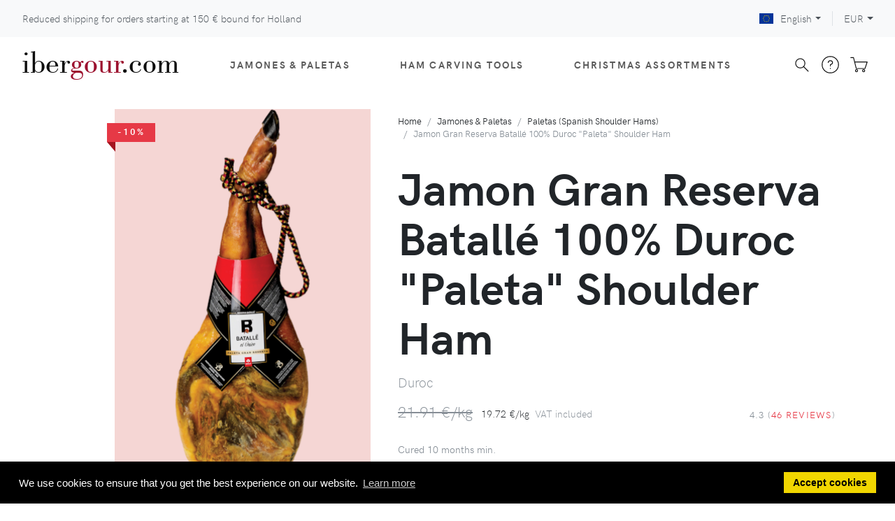

--- FILE ---
content_type: text/html; charset=UTF-8
request_url: https://www.ibergour.com/en/paleta-jamon-duroc-batalle
body_size: 23154
content:
<!DOCTYPE html>
<html lang="en">
<head>
<!-- Google Tag Manager... -->
<script>(function(w,d,s,l,i){w[l]=w[l]||[];w[l].push({'gtm.start':
new Date().getTime(),event:'gtm.js'});var f=d.getElementsByTagName(s)[0],
j=d.createElement(s),dl=l!='dataLayer'?'&l='+l:'';j.async=true;j.src=
'https://www.googletagmanager.com/gtm.js?id='+i+dl;f.parentNode.insertBefore(j,f);
})(window,document,'script','dataLayer','GTM-P2LTRFP');</script>
    <script>
    // https://stackoverflow.com/a/75379655/1091231
    window.dataLayer = window.dataLayer || [];
    function gtag(){dataLayer.push(arguments);}
  </script>
<!-- ...Google Tag Manager -->
<meta charset="utf-8">
<meta http-equiv="X-UA-Compatible" content="IE=edge">
<meta name="viewport" content="width=device-width, initial-scale=1">
<!-- Favicon-->
<link rel="shortcut icon" href="https://www.ibergour.com/favicon196.png" type="image/png" sizes="196x196"/>
<link rel="shortcut icon" href="https://www.ibergour.com/favicon128.png" type="image/png" sizes="128x128"/>
<link rel="shortcut icon" href="https://www.ibergour.com/favicon64.png" type="image/png" sizes="64x64"/>
<link rel="shortcut icon" href="https://www.ibergour.com/favicon16.png" type="image/png" sizes="16x16"/>
<link rel="apple-touch-icon" href="https://www.ibergour.com/favicon180.png"/>
<link rel="preload" href="https://fonts.googleapis.com/css?family=Playfair+Display:400,400i,700&amp;display=swap" as="style" onload="this.onload=null;this.rel='stylesheet'">
<link rel="stylesheet" href="/theme/fonts/hkgrotesk/stylesheet-cb1649666266.css">
<!-- tiny-slider carousel-->
<link rel="stylesheet" href="/theme/vendor/tiny-slider/tiny-slider-cb1753804512.css">
<!-- Zoom-->
<link rel="stylesheet" href="/theme/vendor/jquery.pan/css/jquery.pan-cb1753861058.css">
<!-- theme stylesheet-->
<link rel="stylesheet" href="/theme/css/style.default.min-cb1757326155.css" id="theme-stylesheet">
<!-- Tweaks for older IEs--><!--[if lt IE 9]>
		<script src="https://cdnjs.cloudflare.com/ajax/libs/html5shiv/3.7.3/html5shiv.min.js"></script>
		<script src="https://cdnjs.cloudflare.com/ajax/libs/respond.js/1.4.2/respond.min.js"></script><![endif]-->
<!-- Font Awesome CSS-->
<link rel="stylesheet" href="/theme/vendor/@fortawesome/fontawesome-free/css/solid-cb1753804512.css">
<link rel="stylesheet" href="/theme/vendor/@fortawesome/fontawesome-free/css/regular-cb1753804512.css">
<link rel="stylesheet" href="/theme/vendor/@fortawesome/fontawesome-free/css/brands-cb1753804512.css">
<link rel="stylesheet" href="/theme/vendor/@fortawesome/fontawesome-free/css/fontawesome-cb1753804512.css">
<link rel="alternate" href="https://www.ibergour.com/en/paleta-jamon-duroc-batalle" hreflang="x-default"><link rel="alternate" href="https://www.ibergour.com/en/paleta-jamon-duroc-batalle" hreflang="en"><link rel="alternate" href="https://www.ibergour.co.uk/en/paleta-jamon-duroc-batalle" hreflang="en-GB"><link rel="alternate" href="https://www.ibergour.ie/en/paleta-jamon-duroc-batalle" hreflang="en-IE"><link rel="alternate" href="https://www.ibergour.es/es/paletilla-duroc-puro-batalle" hreflang="es"><link rel="alternate" href="https://www.ibergour.it/it/spalla-jamon-serrano-duroc-batalle" hreflang="it"><link rel="alternate" href="https://www.ibergour.fr/fr/epaule-serrano-duroc-batalle" hreflang="fr"><link rel="alternate" href="https://www.ibergour.be/fr/epaule-serrano-duroc-batalle" hreflang="fr-BE"><link rel="alternate" href="https://www.ibergour.de/de/serrano-schinken-spanischen-duroc-batalle" hreflang="de"><link rel="alternate" href="https://www.ibergour.at/de/serrano-schinken-spanischen-duroc-batalle" hreflang="de-AT"><link rel="stylesheet" href="/theme/vendor/cookieconsent/build/cookieconsent.min-cb1753804513.css">
<meta name="description" content="IberGour - Buy Spanish Serrano Duroc Shoulders. Full legs of Paletilla Serrana cured for 10 months in Granada by Reserva Batallé.">
<meta name="keywords" content="jamon ibergour jamones serrano shoulder paletilla seron duroc cured meat spain">
<link rel="canonical" href="https://www.ibergour.com/en/paleta-jamon-duroc-batalle">
<meta name="twitter:card" content="summary_large_image">
<meta name="twitter:site" content="@ibergour">
<meta name="twitter:title" content="Jamon Gran Reserva Batallé 100% Duroc &quot;Paleta&quot; Shoulder Ham">
<meta property="og:image" content="https://www.ibergour.com/og_image.html?url=https%3A%2F%2Fwww.ibergour.com%2Fen%2Fproductos%2Fficha_producto.html%3Fid_prod%3Dpljud&amp;alt=%2Fimages%2Fpaletilla_curada_gran_reserva_100pc_duroc_batalle_1_ficha.jpg">
<meta property="og:title" content="Jamon Gran Reserva Batallé 100% Duroc &quot;Paleta&quot; Shoulder Ham">
<meta property="og:type" content="product">
<meta property="og:url" content="https://www.ibergour.com/en/paleta-jamon-duroc-batalle">
<meta property="og:description" content="IberGour - Buy Spanish Serrano Duroc Shoulders. Full legs of Paletilla Serrana cured for 10 months in Granada by Reserva Batallé.">
<meta property="og:locale" content="en_US">
<title>Buy Spanish Jamon Batalle Cured “Paleta” Shoulder Ham, Duroc - IberGour</title>
<script type="application/ld+json">{
    "@context": "http://schema.org",
    "@type": "Product",
    "sku": "pljud",
    "brand": {
        "@type": "Brand",
        "name": "Reserva Batallé"
    },
    "category": "Food, Beverages & Tobacco > Food Items > Meat, Seafood & Eggs > Meat > Lunch & Deli Meats",
    "gtin13": "8437005145207",
    "image": "https://www.ibergour.com/images/paletilla_curada_gran_reserva_100pc_duroc_batalle_1_ficha.jpg",
    "name": "Jamon Gran Reserva Batallé 100% Duroc \"Paleta\" Shoulder Ham",
    "description": "IberGour - Buy Spanish Serrano Duroc Shoulders. Full legs of Paletilla Serrana cured for 10 months in Granada by Reserva Batallé.",
    "aggregateRating": {
        "@type": "AggregateRating",
        "ratingCount": "46",
        "ratingValue": "4.3",
        "bestRating": "5",
        "worstRating": "1"
    },
    "review": {
        "@type": "Review",
        "reviewRating": {
            "@type": "Rating",
            "ratingValue": "5",
            "bestRating": 5
        },
        "name": "ham for New Year",
        "author": {
            "@type": "Person",
            "name": "College House"
        },
        "datePublished": "2016-01-08T12:42:57",
        "reviewBody": "Delicious treat for New Year - very efficient service  + helpful guide  and free holder+ knife.\r\nVery popular.\r\nSo easy, interactive,  and very good value"
    },
    "offers": {
        "@type": "Offer",
        "url": "https://www.ibergour.com/en/paleta-jamon-duroc-batalle",
        "price": "118.31",
        "priceCurrency": "EUR",
        "priceValidUntil": "2026-01-25",
        "itemCondition": "https://schema.org/NewCondition",
        "hasMerchantReturnPolicy": {
            "@type": "MerchantReturnPolicy",
            "applicableCountry": [
                "ES",
                "DE",
                "AT",
                "BE",
                "HR",
                "DK",
                "SK",
                "SI",
                "EE",
                "FI",
                "FR",
                "GR",
                "NL",
                "HU",
                "GB",
                "IE",
                "IM",
                "IT",
                "MC",
                "LV",
                "LT",
                "LU",
                "PL",
                "PT",
                "CZ",
                "RO",
                "BG",
                "SE"
            ],
            "returnPolicyCountry": "ES",
            "returnPolicyCategory": "https://schema.org/MerchantReturnFiniteReturnWindow",
            "merchantReturnDays": 180,
            "returnMethod": "https://schema.org/ReturnByMail",
            "returnFees": "https://schema.org/FreeReturn",
            "refundType": "https://schema.org/FullRefund"
        },
        "availability": "https://schema.org/OutOfStock"
    }
}</script>
</head>
<body>
<!-- Google Tag Manager... -->
<noscript><iframe src="https://www.googletagmanager.com/ns.html?id=GTM-P2LTRFP"
height="0" width="0" style="display:none;visibility:hidden"></iframe></noscript>
  <!-- ...Google Tag Manager -->
<header class="header nolocalindex">
		<!-- Top Bar-->
	<div class="top-bar">
		<div class="container-fluid">
			<div class="row d-flex align-items-center">
				<div class="col px-0 px-md-3">
					<a class="topbar-link" href="https://www.ibergour.com/en/transporte?id_pais=nl">Reduced shipping for orders starting at <span style="white-space:nowrap">150 €</span> bound for Holland</a>
				</div>
				<div class="col-sm-5 d-flex justify-content-end">
					<!-- Language Dropdown-->
					<div class="dropdown border-right px-3">
						<a class="dropdown-toggle topbar-link" id="langsDropdown" href="#" data-toggle="dropdown" aria-haspopup="true" aria-expanded="false"><img class="topbar-flag" src="https://www.ibergour.com/theme/img/flag/eu.svg" alt="english" lang="en">English</a>
						<div class="dropdown-menu dropdown-menu-right" aria-labelledby="langsDropdown">
							<a class="dropdown-item text-sm" href="https://www.ibergour.co.uk/en/paleta-jamon-duroc-batalle?srsltid=AfmBOopfarmbvoG1sfgwNp3A3YHT9ij_Fd9lqdsjEOxR4faa2DKo6S0A"><img class="lozad topbar-flag" data-src="https://www.ibergour.com/theme/img/flag/gb.svg" alt="english (GBP)" lang="en">English (GBP)</a><a class="dropdown-item text-sm" href="https://www.ibergour.ie/en/paleta-jamon-duroc-batalle?srsltid=AfmBOopfarmbvoG1sfgwNp3A3YHT9ij_Fd9lqdsjEOxR4faa2DKo6S0A"><img class="lozad topbar-flag" data-src="https://www.ibergour.com/theme/img/flag/ie.svg" alt="english" lang="en">English</a><a class="dropdown-item text-sm" href="https://www.ibergour.es/es/paletilla-duroc-puro-batalle?srsltid=AfmBOopfarmbvoG1sfgwNp3A3YHT9ij_Fd9lqdsjEOxR4faa2DKo6S0A"><img class="lozad topbar-flag" data-src="https://www.ibergour.com/theme/img/flag/es.svg" alt="español" lang="es">Español</a><a class="dropdown-item text-sm" href="https://www.ibergour.it/it/spalla-jamon-serrano-duroc-batalle?srsltid=AfmBOopfarmbvoG1sfgwNp3A3YHT9ij_Fd9lqdsjEOxR4faa2DKo6S0A"><img class="lozad topbar-flag" data-src="https://www.ibergour.com/theme/img/flag/it.svg" alt="italiano" lang="it">Italiano</a><a class="dropdown-item text-sm" href="https://www.ibergour.fr/fr/epaule-serrano-duroc-batalle?srsltid=AfmBOopfarmbvoG1sfgwNp3A3YHT9ij_Fd9lqdsjEOxR4faa2DKo6S0A"><img class="lozad topbar-flag" data-src="https://www.ibergour.com/theme/img/flag/fr.svg" alt="français" lang="fr">Français</a><a class="dropdown-item text-sm" href="https://www.ibergour.be/fr/epaule-serrano-duroc-batalle?srsltid=AfmBOopfarmbvoG1sfgwNp3A3YHT9ij_Fd9lqdsjEOxR4faa2DKo6S0A"><img class="lozad topbar-flag" data-src="https://www.ibergour.com/theme/img/flag/be.svg" alt="français" lang="fr">Français</a><a class="dropdown-item text-sm" href="https://www.ibergour.de/de/serrano-schinken-spanischen-duroc-batalle?srsltid=AfmBOopfarmbvoG1sfgwNp3A3YHT9ij_Fd9lqdsjEOxR4faa2DKo6S0A"><img class="lozad topbar-flag" data-src="https://www.ibergour.com/theme/img/flag/de.svg" alt="Deutsch" lang="de">Deutsch</a><a class="dropdown-item text-sm" href="https://www.ibergour.at/de/serrano-schinken-spanischen-duroc-batalle?srsltid=AfmBOopfarmbvoG1sfgwNp3A3YHT9ij_Fd9lqdsjEOxR4faa2DKo6S0A"><img class="lozad topbar-flag" data-src="https://www.ibergour.com/theme/img/flag/at.svg" alt="Deutsch" lang="de">Deutsch</a>						</div>
					</div>
					<!-- Currency Dropdown-->
					<div class="dropdown pl-3 ml-0">
						<a class="dropdown-toggle topbar-link" id="currencyDropdown" href="#" data-toggle="dropdown" aria-haspopup="true" aria-expanded="false">EUR</a>
						<div class="dropdown-menu dropdown-menu-right" aria-labelledby="currencyDropdown">
							<a class="dropdown-item text-sm" href="https://www.ibergour.co.uk/en/paleta-jamon-duroc-batalle?srsltid=AfmBOopfarmbvoG1sfgwNp3A3YHT9ij_Fd9lqdsjEOxR4faa2DKo6S0A">GBP</a>						</div>
					</div>
				</div>
			</div>
		</div>
	</div>
	<!-- Top Bar End-->
	<!-- Navbar-->
	<nav class="navbar navbar-expand-lg navbar-sticky navbar-airy navbar-light bg-white bg-fixed-white">
		<div class="container-fluid">  
			<a class="navbar-brand" href="https://www.ibergour.com/en"><span class="logo">iber<span class="logo-secondary">gour</span>.com</span></a>
			<button class="navbar-toggler navbar-toggler-right" type="button" data-toggle="collapse" data-target="#navbarCollapse" aria-controls="navbarCollapse" aria-expanded="false" aria-label="Toggle navigation"><i class="fa fa-bars"></i></button>
			<!-- Navbar Collapse -->
			<div class="collapse navbar-collapse" id="navbarCollapse">
				<ul class="navbar-nav mx-auto">
					<li class="nav-item dropdown position-static">
						<a class="nav-link" href="#" data-toggle="dropdown">Jamones &amp; Paletas<i class="fa fa-angle-down"></i></a>
						<div class="dropdown-menu megamenu py-lg-0">
							<div class="row">
								<div class="col-lg-9">
									<div class="row p-3 pr-lg-0 pl-lg-5 pt-lg-5">
										<div class="col-6 col-sm-auto">
											<ul class="megamenu-list list-unstyled">
                        <li class="megamenu-list-item"><a class="megamenu-list-link" href="https://www.ibergour.com/en/productos/sel/charcuteria/cat/tipoprod/">Jamones &amp; Paletas</a></li>
                        <li class="megamenu-list-item ml-3"><a class="megamenu-list-link" href="https://www.ibergour.com/en/productos/sel/jamon/">Jamones</a></li>
												<li class="megamenu-list-item ml-3"><a class="megamenu-list-link" href="https://www.ibergour.com/en/productos/sel/paletilla/">Paletas (shoulder hams)</a></li>
											</ul>
											<h6 class="text-uppercase">Brands</h6>
											<ul class="megamenu-list list-unstyled">
												<li class="megamenu-list-item"><a class="megamenu-list-link" href="https://www.ibergour.com/en/productos/sel/5j/cat/tipoprod/">5J Cinco Jotas</a></li>
												<li class="megamenu-list-item"><a class="megamenu-list-link" href="https://www.ibergour.com/en/productos/sel/joselito/cat/tipoprod/">Joselito</a></li>
												<li class="megamenu-list-item"><a class="megamenu-list-link" href="https://www.ibergour.com/en/productos/ficha_producto.html?id_prod=pldom">Domecq</a></li>
												<li class="megamenu-list-item"><a class="megamenu-list-link" href="https://www.ibergour.com/en/productos/sel/cerdos-extremenos/cat/tipoprod/">Cerdos Extremeños</a></li>
												<li class="megamenu-list-item"><a class="megamenu-list-link" href="https://www.ibergour.com/en/productos/sel/marca-jamon/cat/marca/">All...</a></li>
											</ul>
										</div>
										<div class="col-6 col-sm-auto">
											<h6 class="text-uppercase">Quality</h6>
											<ul class="megamenu-list list-unstyled">
                        <li class="megamenu-list-item"><a class="megamenu-list-link" href="https://www.ibergour.com/en/productos/sel/iberico/jamon-generico/">Iberico</a></li>
                        <li class="megamenu-list-item ml-3"><a class="megamenu-list-link" href="https://www.ibergour.com/en/productos/sel/bellota/iberico-puro/jamon-generico/">Pata negra (100% Pure Bellota)</a></li>
												<li class="megamenu-list-item ml-3"><a class="megamenu-list-link" href="https://www.ibergour.com/en/productos/sel/bellota/jamon-generico/cat/tipoprod/">Bellota</a></li>
												<li class="megamenu-list-item ml-3"><a class="megamenu-list-link" href="https://www.ibergour.com/en/productos/sel/campo/cebo/iberico/jamon-generico/cat/tipoprod/">Cebo de campo</a></li>
												<li class="megamenu-list-item ml-3"><a class="megamenu-list-link" href="https://www.ibergour.com/en/productos/sel/cebo/iberico/intensivo/jamon-generico/">Cebo</a></li>
												<li class="megamenu-list-item"><a class="megamenu-list-link" href="https://www.ibergour.com/en/productos/sel/duroc/jamon-generico/cat/tipoprod/">Duroc</a></li>
												<li class="megamenu-list-item"><a class="megamenu-list-link" href="https://www.ibergour.com/en/productos/sel/jamon-generico/serrano/cat/tipoprod/">Serrano</a></li>
											</ul>
										</div>
										<div class="col-6 col-sm-auto">
											<h6 class="text-uppercase">Region of production</h6>
											<ul class="megamenu-list list-unstyled">
												<li class="megamenu-list-item"><a class="megamenu-list-link" href="https://www.ibergour.com/en/productos/sel/charcuteria/jabugo/cat/tipoprod/">Jabugo</a></li>
												<li class="megamenu-list-item"><a class="megamenu-list-link" href="https://www.ibergour.com/en/productos/sel/charcuteria/huelva/cat/tipoprod/">Huelva</a></li>
												<li class="megamenu-list-item"><a class="megamenu-list-link" href="https://www.ibergour.com/en/productos/sel/charcuteria/guijuelo/cat/tipoprod/">Guijuelo (Salamanca)</a></li>
												<li class="megamenu-list-item"><a class="megamenu-list-link" href="https://www.ibergour.com/en/productos/sel/charcuteria/extremadura/cat/tipoprod/">Extremadura</a></li>
												<li class="megamenu-list-item"><a class="megamenu-list-link" href="https://www.ibergour.com/en/productos/sel/charcuteria/pedroches/cat/tipoprod/">Los Pedroches (Córdoba)</a></li>
												<li class="megamenu-list-item"><a class="megamenu-list-link" href="https://www.ibergour.com/en/jamon-teruel-serrano-penajamon">Teruel</a></li>
											</ul>
										</div>
										<div class="col-6 col-sm-auto">
											<h6 class="text-uppercase">Production</h6>
											<ul class="megamenu-list list-unstyled">
												<li class="megamenu-list-item"><a class="megamenu-list-link" href="https://www.ibergour.com/en/productos/sel/ecologico/jamon-generico/cat/tipoprod/">Organic</a></li>
												<li class="megamenu-list-item"><a class="megamenu-list-link" href="https://www.ibergour.com/en/productos/sel/jamon-generico/sin-aditivos/cat/tipoprod/">No preservatives</a></li>
												<li class="megamenu-list-item"><a class="megamenu-list-link" href="https://www.ibergour.com/en/productos/sel/charcuteria/cat/tipoprod/">All...</a></li>
											</ul>
											<h6 class="text-uppercase">Statistics</h6>
											<ul class="megamenu-list list-unstyled">
												<li class="megamenu-list-item"><a class="megamenu-list-link" href="https://www.ibergour.com/en/productos/sel/jamon-generico/srt/num_pedidos/">Best sellers</a></li>
												<li class="megamenu-list-item"><a class="megamenu-list-link" href="https://www.ibergour.com/en/productos/sel/jamon-generico/srt/tasa_repeticion/">Most re-ordered</a></li>
											</ul>
										</div>
										<div class="col-6 col-sm-auto">
											<h6 class="text-uppercase">Others</h6>
											<ul class="megamenu-list list-unstyled">
												<li class="megamenu-list-item"><a class="megamenu-list-link" href="https://www.ibergour.com/en/ayuda/elegir-un-jamon.html">Recommend a Jamon for me</a></li>
												<li class="megamenu-list-item"><a class="megamenu-list-link" href="https://www.ibergour.com/en/ayuda/regalar_jamon.html">Send a Jamon as a gift</a></li>
												<li class="megamenu-list-item"><a class="megamenu-list-link" href="https://www.ibergour.com/en/gifts">eGift</a></li>
											</ul>
										</div>
									</div>
									<div class="row megamenu-services d-none d-lg-flex">
										<div class="col-lg-4 d-flex">
											<div class="megamenu-services-item">
												<svg class="svg-icon megamenu-services-icon">
													<use xlink:href="#delivery-time-1"> </use>
												</svg>
												<div>
													<h6 class="text-uppercase">Reduced shipping</h6>
													<p class="mb-0 text-muted text-sm">Orders starting at <span style="white-space:nowrap">150 €</span> bound for Holland</p>												</div>
											</div>
										</div>
										<div class="col-lg-4 d-flex">
											<div class="megamenu-services-item">
												<svg class="svg-icon megamenu-services-icon">
													<use xlink:href="#money-1"> </use>
												</svg>
												<div>
													<h6 class="text-uppercase">100% Guaranteed</h6>
													<p class="mb-0 text-muted text-sm">100% satisfaction guaranteed or your money back - FREE returns</p>
												</div>
											</div>
										</div>
										<div class="col-lg-4 d-flex">
											<div class="megamenu-services-item">
												<svg class="svg-icon megamenu-services-icon">
													<use xlink:href="#secure-payment-1"> </use>
												</svg>
												<div>
													<h6 class="text-uppercase">Secure payment</h6>
													<p class="mb-0 text-muted text-sm">Payment by credit card, PayPal or bank transfer</p>
												</div>
											</div>
										</div>
									</div>
								</div>
								<div class="col-lg-3 d-none d-lg-block">
									<a href="https://www.ibergour.com/en/productos/sel/charcuteria/cat/tipoprod/" title="Jamones &amp; Paletas"><img class="bg-image lozad" data-src="https://www.ibergour.com/images/jamones_menu.jpg" alt="Jamones &amp; Paletas"></a>
								</div>
							</div>
						</div>
					</li>
					<li class="nav-item dropdown">
						<a class="nav-link" id="navbarAccesoriosMenuLink" href="#" data-toggle="dropdown" aria-haspopup="true" aria-expanded="false">Ham carving tools<i class="fa fa-angle-down"></i></a>
						<ul class="dropdown-menu" aria-labelledby="navbarAccesoriosMenuLink">
							<li><a class="dropdown-item" href="https://www.ibergour.com/en/productos/sel/soporte/">Ham stands</a></li>
							<li><a class="dropdown-item" href="https://www.ibergour.com/en/productos/sel/cuchillo/cat/tipo-cuchillo/">Knives</a></li>
							<li><a class="dropdown-item" href="https://www.ibergour.com/en/productos/sel/afilador-generico/">Sharpeners</a></li>
							<li><a class="dropdown-item" href="https://www.ibergour.com/en/knife-roll-bag-arcos-4">Knife Bags</a></li>
							<li><a class="dropdown-item" href="https://www.ibergour.com/en/ham-pincer-stainless-steel-arcos">Jamon Pincers</a></li>
							<li><a class="dropdown-item" href="https://www.ibergour.com/en/productos/sel/mesa-jamonera/">Jamon-carving tables</a></li>
							<li><a class="dropdown-item" href="https://www.ibergour.com/en/productos/sel/accesorio/cat/tipoprod/">All carving tools</a></li>
						</ul>
					</li>
					<li class="nav-item dropdown">
						<a class="nav-link" id="navbarLotesMenuLink" href="#" data-toggle="dropdown" aria-haspopup="true" aria-expanded="false">Christmas assortments<i class="fa fa-angle-down"></i></a>
						<ul class="dropdown-menu" aria-labelledby="navbarLotesMenuLink">
							<li><a class="dropdown-item" href="https://www.ibergour.com/en/lote-navidad/jamon/">Hampers with a jamon</a></li>
							<li><a class="dropdown-item" href="https://www.ibergour.com/en/lote-navidad/paletilla/">Hampers with a paleta jamon (shoulder)</a></li>
							<li><a class="dropdown-item" href="https://www.ibergour.com/en/lote-navidad">All our hampers</a></li>
							<li><a class="dropdown-item" href="https://www.ibergour.com/en/gifts">eGift</a>
						</ul>
					</li>
					<li class="nav-item d-lg-none"><a class="nav-link" href="https://www.ibergour.com/en/ayuda">FAQs</a></li>
					<li class="nav-item d-lg-none"><a class="nav-link" href="https://www.ibergour.com/en/transporte?id_pais=nl">Shipping rates</a></li>
					<li class="nav-item d-lg-none"><a class="nav-link" href="https://www.ibergour.com/en/ayuda/garantia.html">Guarantee and returns</a></li>
					<li class="nav-item d-lg-none"><a class="nav-link" href="https://www.ibergour.com/en/contact">Contact us</a></li>
					<li class="nav-item d-lg-none"><a class="nav-link" href="https://www.ibergour.com/en/quienes_somos.html">About us</a></li>
				</ul>
				<div class="d-flex align-items-center justify-content-between justify-content-lg-end mt-1 mb-2 my-lg-0">
					<div class="nav-item navbar-icon-link" data-toggle="search">
						<svg class="svg-icon">
							<use xlink:href="#search-1"></use>
						</svg>
					</div>
					<div class="nav-item">
						<a class="navbar-icon-link" href="https://www.ibergour.com/en/ayuda">
							<svg class="svg-icon">
								<use xlink:href="#help-1"></use>
							</svg><span class="text-sm ml-2 ml-lg-0 text-uppercase text-sm font-weight-bold d-none d-sm-inline d-lg-none">Help</span>
						</a>
					</div>
					<div class="nav-item dropdown">
						<a class="navbar-icon-link d-lg-none" href="https://www.ibergour.com/en/carrito"> 
							<svg class="svg-icon">
								<use xlink:href="#cart-1"></use>
							</svg><span class="text-sm ml-2 ml-lg-0 text-uppercase text-sm font-weight-bold d-none d-sm-inline d-lg-none">My Shopping Cart</span>
						</a>
						<div id="cart-dropdown" class="d-none d-lg-block">
							<a class="navbar-icon-link dropdown-toggle" id="cartdetails" href="https://www.ibergour.com/en/carrito" data-target="#" data-toggle="dropdown" aria-haspopup="true" aria-expanded="false">
								<svg class="svg-icon">
									<use xlink:href="#cart-1"></use>
								</svg>
							</a>
							<div class="dropdown-menu dropdown-menu-right p-4" aria-labelledby="cartdetails">
								<div class="d-flex justify-content-between"><a class="btn btn-link text-dark mr-3" href="https://www.ibergour.com/en/carrito">View Cart <i class="fa-arrow-right fa"></i></a></div>
							</div>
						</div>
					</div>
				</div>
			</div>
		</div>
	</nav>
	<!-- /Navbar -->
	<!-- Fullscreen search area-->
	<div class="search-area-wrapper">
		<div class="search-area d-flex align-items-center justify-content-center">
			<div class="close-btn">
				<svg class="svg-icon svg-icon-light w-3rem h-3rem">
					<use xlink:href="#close-1"></use>
				</svg>
			</div>
			<form class="search-area-form" method="get" action="https://www.ibergour.com/en/search" name="formBusqueda">
				<div class="form-group position-relative">
					<input class="search-area-input" type="search" name="query" id="search" placeholder="What are you looking for?" value="">
					<button class="search-area-button" type="submit">
						<svg class="svg-icon">
							<use xlink:href="#search-1"></use>
						</svg>
					</button>
				</div>
			</form>
		</div>
	</div>
	<!-- /Fullscreen search area-->
</header>
	<section class="product-details">
		<div class="container">
			<div class="row">
				<div class="col-lg-5 pt-4 order-2 order-lg-1">
					<div class="row slider-container">
						<div class="d-none d-md-block col-md-2 pr-0">
							<div class="tns-thumbs">
<button class="detail-thumb-item mb-3 active">
	<picture class="lozad-picture">
		<source type="image/webp" data-srcset="https://www.ibergour.com/images/paletilla_curada_gran_reserva_100pc_duroc_batalle_1_thumb.webp">
		<source type="image/jpeg" data-srcset="https://www.ibergour.com/images/paletilla_curada_gran_reserva_100pc_duroc_batalle_1_thumb.jpg">
		<img class="img-fluid" data-src="https://www.ibergour.com/images/paletilla_curada_gran_reserva_100pc_duroc_batalle_1_thumb.jpg" alt="Jamon Gran Reserva Batallé 100% Duroc &quot;Paleta&quot; Shoulder Ham">
	</picture>
</button>							</div>
						</div>
						<div class="col-12 col-md-10 detail-carousel">
<div class="ribbon ribbon-primary font-weight-bold">-10%</div>							<div class="tns-carousel detail-slider">
<div class="item main-product-image">
	<picture class="lozad-picture">
		<source type="image/webp" data-srcset="https://www.ibergour.com/images/paletilla_curada_gran_reserva_100pc_duroc_batalle_1_ficha.webp">
		<source type="image/jpeg" data-srcset="https://www.ibergour.com/images/paletilla_curada_gran_reserva_100pc_duroc_batalle_1_ficha.jpg">
		<img class="img-fluid" data-src="https://www.ibergour.com/images/paletilla_curada_gran_reserva_100pc_duroc_batalle_1_ficha.jpg" alt="Jamon Gran Reserva Batallé 100% Duroc &quot;Paleta&quot; Shoulder Ham" data-big="https://www.ibergour.com/images/paletilla_curada_gran_reserva_100pc_duroc_batalle_1_zoom.jpg">
	</picture>
</div>							</div>
							<div class="tns-nav d-md-none" style="margin-top:-40px; position:relative; z-index:1">
<button class="tns-nav-active" role="button" tabindex="-1" aria-controls="base" aria-label="Page 1"></button>							</div>
						</div>
			</div>
      <div class="row justify-content-end mt-4 d-none d-sm-flex">
        <div class="col-md-10 text-center">
                  </div>
      </div>
		</div>
				<div class="col-lg-7 pl-lg-4 order-1 order-lg-2">
          <div class="d-flex">
            <ul class="breadcrumb undefined"><li class="breadcrumb-item"><a href="https://www.ibergour.com/en">Home</a></li><li class="breadcrumb-item"><a href="https://www.ibergour.com/en/productos/sel/charcuteria/cat/tipoprod/">Jamones &amp; Paletas</a></li><li class="breadcrumb-item"><a href="https://www.ibergour.com/en/productos/sel/paletilla/">Paletas (Spanish Shoulder Hams)</a></li><li class="breadcrumb-item active">Jamon Gran Reserva Batallé 100% Duroc "Paleta" Shoulder Ham</li></ul>
            <button class="align-self-center shareurl browser-cannot-share d-none text-lg btn btn-link pr-0" type="button" data-clicky-href="/share/product/pljud" data-clicky-title="Share product" data-clicky-type="pageview"><i class="fa-solid fa-share-nodes"></i></button>
          </div>
					<div class="row">
						<div class="d-block d-lg-none col-auto pr-0 mb-3 pt-5"><div class="ml-3 ribbon ribbon-primary font-weight-bold">-10%</div>							<picture class="lozad-picture">
								<source type="image/webp" data-srcset="https://www.ibergour.com/images/paletilla_curada_gran_reserva_100pc_duroc_batalle_1_mini.webp">
								<source type="image/jpeg" data-srcset="https://www.ibergour.com/images/paletilla_curada_gran_reserva_100pc_duroc_batalle_1_mini.jpg">
								<img class="img-fluid" data-src="https://www.ibergour.com/images/paletilla_curada_gran_reserva_100pc_duroc_batalle_1_mini.jpg" alt="Jamon Gran Reserva Batallé 100% Duroc &quot;Paleta&quot; Shoulder Ham">
							</picture>
						</div>
						<div class="col">
							<h1 class="mb-4 product">Jamon Gran Reserva Batallé 100% Duroc "Paleta" Shoulder Ham</h1>
							<p class="lead text-muted mt-n2">Duroc</p>
						</div>
	</div>
					<div class="d-flex flex-column flex-sm-row align-items-center justify-content-sm-between mb-4">
						<ul class="list-inline mb-2 mb-sm-0">
							<li class="list-inline-item h4 text-muted font-weight-light">
								<del>21.91 €/kg</del>
							</li>
							<li class="list-inline-item font-weight-light mb-0">19.72 €/kg<span class="text-muted ml-2">VAT included</span></li>
						</ul>
						<div class="d-flex align-items-center text-nowrap">
							<div class="rating" title="4.3 stars (46 reviews)"><i class="fa fa-star star-on"></i><i class="fa fa-star star-on"></i><i class="fa fa-star star-on"></i><i class="fa fa-star star-on"></i><i class="fa fa-star" style="line-height: inherit; background: linear-gradient(to left, #adb5bd 70%, #e63946 30%);background-clip: text;-webkit-background-clip: text;-webkit-text-fill-color: transparent;"></i></div><span class="text-muted text-uppercase text-sm ml-2">4.3 (<a data-toggle="tab-secondary" href="#reviews">46 reviews</a>)</span>		</div>
	</div>
<p class="mb-4 text-muted">Cured 10 months min.</p>		<form method="get" action="https://www.ibergour.com/en/carrito/anadir_item.html" name="fcomprar" id="fcomprar">
			<input type="hidden" name="id_prod" value="pljud">
</form><div class="mt-2"><div class="mb-2"><div class="text-danger font-italic">Not available. We are waiting for new stock to arrive, but we don't yet know when we are going to receive it.</div></div><form class="mt-4" method="post" action="https://www.ibergour.com/en/paleta-jamon-duroc-batalle?srsltid=AfmBOopfarmbvoG1sfgwNp3A3YHT9ij_Fd9lqdsjEOxR4faa2DKo6S0A">
	<input type="hidden" name="form_aviso_disponible" value="1">
	<div class="form-group">
		<label class="form-label" for="email">Do you want us to notify you when it becomes available?</label>
		<div class="d-flex flex-gap-1">
			<input class="form-control" style="max-width:16rem" id="email" name="email" type="text" maxlength="100" value="" autocomplete="email" placeholder="Your e-mail here">
      <div style="position: absolute; left: -4000px;" aria-hidden="true"><input name="website_1769230302" type="hidden" value=""><input type="text" name="website" tabindex="-1" placeholder="www.example.com" value=""><input name="website_ts" type="hidden" value="5PuJ/8mqL0gTag=="></div>			<input class="btn btn-dark" type="submit" value="Notify me">			
		</div>
	</div>
</form>
</div><div class="mt-4"><div class="mb-2">Similar products that are available:</div><ul><li><a href="https://www.ibergour.com/en/productos/ficha_producto.html?id_prod=plcxc">"Paleta" Cerdos Extremeños Cebo (Shoulder Jamon)</a></li><li><a href="https://www.ibergour.com/en/paleta-jamon-jabugo-cebo-campo-altanza">"Paleta" Altanza Cebo de Campo (Shoulder Jamon)</a></li><li><a href="https://www.ibergour.com/en/paleta-jamon-cebo-campo-cerdos-extremenos">"Paleta" Cerdos Extremeños Cebo de Campo (Shoulder Jamon)</a></li></ul></div>	</div>
			</div>
		</div>
	</section>
	<section class="mt-5">
		<div class="container">
			<ul class="nav nav-tabs d-md-inline-flex flex-sm-row pb-2" role="tablist">
				<li class="nav-item"><a class="nav-link detail-nav-link active border-bottom-0 py-1" data-toggle="tab" href="#descripcion" role="tab">Description</a></li>
				<li class="nav-item"><a class="nav-link detail-nav-link border-bottom-0 py-1" data-toggle="tab" href="#presentacion" role="tab">Packaging</a></li>
				<li class="nav-item"><a class="nav-link detail-nav-link border-bottom-0 py-1" data-toggle="tab" href="#reviews" role="tab">Reviews</a></li>
				<li class="nav-item"><a class="nav-link detail-nav-link border-bottom-0 py-1" data-toggle="tab" href="#garantia" role="tab">Guarantee</a></li>
			</ul>
			<div class="tab-content clearfix pt-4 pb-5">
				<div class="tab-pane px-3  active" id="descripcion" role="tabpanel">
					<div class="columns-sm-2"><dl class="mb-0"><dt>Price</dt><dd><span style="white-space:nowrap">19.72 €</span>/kg VAT included</dd></dl><dl class="mb-0"><dt>Brand</dt><dd>Reserva Batallé</dd></dl><dl class="mb-0"><dt>Breed</dt><dd>100% Duroc</dd></dl><dl class="mb-0"><dt>Diet</dt><dd>Compound feed and legumes</dd></dl><dl class="mb-0"><dt>Curing</dt><dd>10 months minimum.</dd></dl><dl class="mb-0"><dt>Origin</dt><dd>Ogíjares, Granada</dd></dl><dl class="mb-0"><dt>Cut</dt><dd>Shoulder (front leg)<div style="margin-top:5px"><img width="55" height="32" class="img-fluid lozad" data-src="https://www.ibergour.com/images/ico_paletilla.png" alt="Hog cuts: shoulder"></div></dd></dl><dl class="mb-0"><dt>Ingredients</dt><dd>100% Duroc pork shoulder, sea salt, dextrose, preservatives (E-252 and E-250) and antioxidant (E-301). GLUTEN-FREE.</dd></dl><dl class="mb-0"><dt>Storing & expiry date</dt><dd>It depends on the format. See "<a data-toggle="tab-secondary" href="#presentacion">Presentation</a>".</dd></dl><dl class="mb-0"><dt>Producer</dt><dd>Reserva Batallé, S.L.<div style="padding-top:0.5em; padding-bottom:0.5em"><img class="img-fluid lozad" data-src="https://www.ibergour.com/images/paletilla_duroc_reserva_batalle_corte.jpg" alt="Reserva Batallé duroc shoulders" border="0" height="400" width="250"></div></dd></dl><dl class="mb-0"><dt>Processing</dt><dd><div>The shoulder has been produced in Ogíjares, a small town in the province of Granada lying at over 700 metres altitude, at the foot of the Sierra Nevada. The mountain climate -cold and dry in winter, warm in summer- is ideal for curing Serrano ham and cold meats (chorizo, salami) naturally.</div><div style="padding-top:1em"><a href="https://en.wikipedia.org/wiki/Duroc_pig" title="Wikipedia's definition of Duroc">Duroc</a> is a breed of pig that is native to the United States and the result of a cross between the Red Jersey and Old Duroc breeds. It is a distant relative of the Iberian breed and is characterised by its red skin and large size. Its meat is noted for its succulence, its taste and in particular for the marbled streaks of fat that are stored between the muscle fibres. This marbled effect is much more visible than in Iberian hams, but that does not mean the product is fattier. The streaks in acorn-fed Iberian ham are less clearly defined and blend more into the meat.</div><div style="padding-top:0.5em; padding-bottom:0.5em"><img class="img-fluid lozad" data-src="https://www.ibergour.com/images/lonchas_jamon_duroc.jpg" alt="Slices of marbled Duroc ham" border="0" height="200" width="315" style="border: 1px solid #cccccc"></div><div class="tiny" style="color: grey">Slices of marbled Duroc ham.</div><div style="padding-top:1em">The hooves are usually black in colour, like the Iberian pata negra (black hoof), but there are also many individuals with gold -or ivory-coloured hooves (see picture).</div><div style="padding-top:0.5em; padding-bottom:0.5em"><img class="img-fluid lozad" data-src="https://www.ibergour.com/images/pezunas_duroc.jpg" alt="Black and ivory-coloured pig hooves" border="0" height="200" width="315" style="border: 1px solid #cccccc"></div><div class="tiny" style="color: grey">The hooves may be black or ivory-coloured.</div></dd></dl><dl class="mb-0"><dt>Nutrition facts</dt><dd>Each 100 grams of this ham contains the following, approximately: Calories (Energy): 331 Kcal / 1384 KJ, Protein: 27,39 g, Total carbohydrate: 6,87 g (Sugars: 6,8 g), Total Fat: 21,56 g (8,28 g Saturated fat), Salt: 4,89 g</dd></dl><dl class="mb-0"><dt>Taste note</dt><dd><div>Aromatic Serrano-style ham with a pleasing taste, thanks to a long and natural air-dried-cured process. Meat: uniform colour with streaks of white, glossy marbling fat, characteristic of 100% Duroc pigs.</div></dd></dl><dl class="mb-0"><dt>Sales statistics</dt><dd><div>On sale since August 30, 2013.</div><div><span class="badge badge-pill badge-primary ranking-position" data-toggle="tooltip" title="Porcentaje de clientes que han comprado este producto más de una vez en los últimos dos años.">Nº 9 in repeat purchase</span> : 11.9% of customers have re-ordered this product.</div></dd></dl></div>				</div>
				<div class="tab-pane px-3 " id="presentacion" role="tabpanel">
					<div class="col-lg-10 col-xl-9 px-0"><div class="mb-4"><p>Hams and shoulders are not packed in individual cartons. We place all the items you purchase in the smallest possible number of cartons to save on shipping costs. If you prefer having them packed in a different way, email us at info@ibergour.com indicating how many hams/shoulders you want, where you want them shipped and how you want them packed. We will calculate the additional cost of shipping according to your indications.</p></div><div class="block">
<div class="block-header" role="tab">
	<h6 class="text-uppercase mb-0">Bone-in</h6>
</div>
<div class="block-body"><p>We ship the whole shoulder wrapped in grease-free paper and an outside cloth wrapper, all encased in a plastic bag for maximum hygiene. When you receive it, take it out of the bag and remove all the wrapping. You can keep it hung by the string at room temperature for up to 6 months before starting it. Once cutting has started, consume it in 1-2 months.</p><div style="display:table;text-align:center"><img class="lozad" data-src="/images/funda_presentacion_jamon_paletilla.jpg" width="200" height="150" alt="The shoulder in its cloth casing"><div style="font-size:85%">The shoulder in its cloth casing</div></div>
<div class="position-relative my-3" style="padding-bottom: 56.25%"><iframe class="lozad-iframe position-absolute"
width="100%"
height="100%"
data-iframe-src="aHR0cHM6Ly93d3cueW91dHViZS1ub2Nvb2tpZS5jb20vZW1iZWQvNU5oVEhabG5vNmM/cmVsPTA="
frameborder="0"
allow="accelerometer; autoplay; encrypted-media; gyroscope; picture-in-picture"
allowfullscreen
loading="lazy"></iframe></div></div>
</div><div class="block">
<div class="block-header" role="tab">
	<h6 class="text-uppercase mb-0">Boneless <span class="precio-manipulacion">+<span style="white-space:nowrap">12.02 €</span></span></h6>
</div>
<div class="block-body"><p>We remove the rind and the bone, cutting it into as many parts as you wish, and vacuum wrap each piece separately. We leave only the edible fat (ready to slice and serve).</p><ul><li>Keep it in the refrigerator.</li><li>Expires 6 months after delivery.</li><li>Once a piece is unwrapped it should be consumed within 2 weeks.</li><li>Bones are included for making broth and in cooking.</li></ul><div style="display:table;text-align:center"><img class="lozad" data-src="/images/presentacion_paleta_deshuesada.jpg" width="200" height="150" alt="Vacuum boned shoulder ham, with bones"><div style="font-size:85%">Vacuum boned shoulder ham, with bones</div></div>
<div class="position-relative my-3" style="padding-bottom: 56.25%"><iframe class="lozad-iframe position-absolute"
width="100%"
height="100%"
data-iframe-src="aHR0cHM6Ly93d3cueW91dHViZS1ub2Nvb2tpZS5jb20vZW1iZWQvbWhBRUsyclBoaEk/cmVsPTA="
frameborder="0"
allow="accelerometer; autoplay; encrypted-media; gyroscope; picture-in-picture"
allowfullscreen
loading="lazy"></iframe></div></div>
</div><div class="block">
<div class="block-header" role="tab">
	<h6 class="text-uppercase mb-0">Sliced</h6>
</div>
<div class="block-body"><p>We slice your entire shoulder and wrap the slices in 100-gram vacuum packs, separating them with plastic strips for easier serving.</p><ul><li>Keep in the refrigerator.</li><li>Expires 6 months after delivery.</li><li>Once a pack has been opened, consume it within 2-3 days.</li><li>Bones are included for making broth and cooking.</li></ul><p>We can slice the shoulder by machine (<span class="precio-manipulacion">+<span style="white-space:nowrap">26.69 €</span></span>) or with a knife (<span class="precio-manipulacion">+<span style="white-space:nowrap">57.19 €</span></span>).</p><div style="display:table;text-align:center"><img class="lozad" data-src="/images/presentacion_paleta_loncheada.jpg" width="200" height="150" alt="Sliced shoulder ham, with bones"><div style="font-size:85%">Sliced shoulder ham, with bones</div></div>
<div class="position-relative my-3" style="padding-bottom: 56.25%"><iframe class="lozad-iframe position-absolute"
width="100%"
height="100%"
data-iframe-src="aHR0cHM6Ly93d3cueW91dHViZS1ub2Nvb2tpZS5jb20vZW1iZWQvci1RRlg1Z1ItcUk/cmVsPTA="
frameborder="0"
allow="accelerometer; autoplay; encrypted-media; gyroscope; picture-in-picture"
allowfullscreen
loading="lazy"></iframe></div></div>
</div></div>				</div>
				<div class="tab-pane px-3 " id="reviews" role="tabpanel">
					<div class="mb-4"><b class="pr-1">Average rating:</b> <div class="d-inline-block text-lg"><div class="rating" title="4.3 estrellas"><i class="fa fa-star star-on"></i><i class="fa fa-star star-on"></i><i class="fa fa-star star-on"></i><i class="fa fa-star star-on"></i><i class="fa fa-star" style="line-height: inherit; background: linear-gradient(to left, #adb5bd 70%, #e63946 30%);background-clip: text;-webkit-background-clip: text;-webkit-text-fill-color: transparent;"></i></div> <span style="color:#666666; margin-left:0.5em">4.3</span></div>/5</div>
<table class="mb-4" cellspacing="1" cellpadding="0" border="0"><tr><td></td><td class="font-weight-bold text-center text-nowrap text-sm pb-1">46 reviews</td><td></td></tr><tr><td class="pr-2"><div class="rating" title="5 stars"><i class="fa fa-star star-on"></i><i class="fa fa-star star-on"></i><i class="fa fa-star star-on"></i><i class="fa fa-star star-on"></i><i class="fa fa-star star-on"></i></div></td><td class="bg-light w-50"><div class="h-100 bg-info" style="width:61%">&nbsp;</div></td><td class="text-right text-sm pl-2"><a href="https://www.ibergour.com/en/paleta-jamon-duroc-batalle/reviews?nota=5" title="5-star reviews on Jamon Gran Reserva Batallé 100% Duroc &quot;Paleta&quot; Shoulder Ham">28</a></td></tr><tr><td class="pr-2"><div class="rating" title="4 stars"><i class="fa fa-star star-on"></i><i class="fa fa-star star-on"></i><i class="fa fa-star star-on"></i><i class="fa fa-star star-on"></i><i class="fa fa-star star-off"></i></div></td><td class="bg-light w-50"><div class="h-100 bg-info" style="width:20%">&nbsp;</div></td><td class="text-right text-sm pl-2"><a href="https://www.ibergour.com/en/paleta-jamon-duroc-batalle/reviews?nota=4" title="4-star reviews on Jamon Gran Reserva Batallé 100% Duroc &quot;Paleta&quot; Shoulder Ham">9</a></td></tr><tr><td class="pr-2"><div class="rating" title="3 stars"><i class="fa fa-star star-on"></i><i class="fa fa-star star-on"></i><i class="fa fa-star star-on"></i><i class="fa fa-star star-off"></i><i class="fa fa-star star-off"></i></div></td><td class="bg-light w-50"><div class="h-100 bg-info" style="width:9%">&nbsp;</div></td><td class="text-right text-sm pl-2"><a href="https://www.ibergour.com/en/paleta-jamon-duroc-batalle/reviews?nota=3" title="3-star reviews on Jamon Gran Reserva Batallé 100% Duroc &quot;Paleta&quot; Shoulder Ham">4</a></td></tr><tr><td class="pr-2"><div class="rating" title="2 stars"><i class="fa fa-star star-on"></i><i class="fa fa-star star-on"></i><i class="fa fa-star star-off"></i><i class="fa fa-star star-off"></i><i class="fa fa-star star-off"></i></div></td><td class="bg-light w-50"><div class="h-100 bg-info" style="width:11%">&nbsp;</div></td><td class="text-right text-sm pl-2"><a href="https://www.ibergour.com/en/paleta-jamon-duroc-batalle/reviews?nota=2" title="2-star reviews on Jamon Gran Reserva Batallé 100% Duroc &quot;Paleta&quot; Shoulder Ham">5</a></td></tr><tr><td class="pr-2"><div class="rating" title="1 stars"><i class="fa fa-star star-on"></i><i class="fa fa-star star-off"></i><i class="fa fa-star star-off"></i><i class="fa fa-star star-off"></i><i class="fa fa-star star-off"></i></div></td><td class="bg-light w-50"><div class="h-100 bg-info" style="width:0%">&nbsp;</div></td><td class="text-right text-sm pl-2">0</td></tr></table><div class="media review px-0" data-sex="1" data-audio-review-omit><div class="text-center mr-4 mr-xl-5 w-20 position-relative"><img class="review-image img-fluid lozad" data-src="https://www.ibergour.com/images/avatar_mystery_person.jpg" alt="Anonymous"><div class="text-uppercase text-muted"><a href="https://www.ibergour.com/en/opiniones?cid=33546" class="stretched-link" title="Anonymous&#039;s reviews on other products">Anonymous</a></div><div class="text-muted text-sm">Butzbach (Deutschland)</div></div><div class="media-body"><h5 class="mt-2 mb-1"><span lang="de" class="review-orig">Habe schon mehrmals bei Ihnen Eingekauft</span><span lang="en" class="review-trad d-none">I have shopped with you several times before.</span></h5><div class="mb-2"><div class="rating" title="5 estrellas"><i class="fa fa-star star-on"></i><i class="fa fa-star star-on"></i><i class="fa fa-star star-on"></i><i class="fa fa-star star-on"></i><i class="fa fa-star star-on"></i></div></div><p lang="de" class="review-orig">Habe schon mehrmals bei Ihnen Eingekauft. Wir sind sehr zufrieden mit dem jetzt gekauften Schinken. Werden auch in Zukunft bei Ihnen einkaufen. Weiter so .<br>Viele Grüße aus Butzbach / Deutschland</p><p lang="en" class="review-trad d-none">I&#039;ve shopped with you several times before. We&#039;re very happy with the ham we just bought. We&#039;ll definitely shop with you again in the future. Keep up the good work! Best regards from Butzbach, Germany</p><div class="d-flex justify-content-between"><div class="text-muted text-sm">December  5, 2025</div><div class="review-orig text-sm text-muted font-italic">Browse this <a class="review-toggler" href="#">text translated into english</a></div><div class="review-trad text-sm font-italic d-none">Review translated by Google - Browse the <a class="review-toggler" href="#">original text in german</a></div></div></div></div><div class="media review px-0" data-sex="1" data-audio-review-omit><div class="text-center mr-4 mr-xl-5 w-20 position-relative"><img class="review-image img-fluid lozad" data-src="https://www.ibergour.com/images/avatar_mystery_person.jpg" alt="Anonymous"><div class="text-uppercase text-muted">Anonymous</div><div class="text-muted text-sm">France, Agen</div></div><div class="media-body"><h5 class="mt-2 mb-1"><span lang="fr" class="review-orig">Épaule 100% Duroc</span><span lang="en" class="review-trad d-none">100% Duroc Shoulder</span></h5><div class="mb-2"><div class="rating" title="5 estrellas"><i class="fa fa-star star-on"></i><i class="fa fa-star star-on"></i><i class="fa fa-star star-on"></i><i class="fa fa-star star-on"></i><i class="fa fa-star star-on"></i></div></div><p lang="fr" class="review-orig">Épaule 100% Duroc</p><p lang="en" class="review-trad d-none">I ordered a 100% Duroc shoulder, as last year. It is still of excellent quality. Due to a delay in delivery and loss by the carrier, a new order was made quickly. The service remains always very professional. Perfect.</p><div class="d-flex justify-content-between"><div class="text-muted text-sm">September  9, 2024</div><div class="review-orig text-sm text-muted font-italic">Browse this <a class="review-toggler" href="#">text translated into english</a></div><div class="review-trad text-sm font-italic d-none">Review translated by Google - Browse the <a class="review-toggler" href="#">original text in french</a></div></div></div></div><div class="media review px-0" data-sex="1" data-audio-review-omit><div class="text-center mr-4 mr-xl-5 w-20 position-relative"><img class="review-image img-fluid lozad" data-src="https://www.ibergour.com/images/avatar_mystery_person.jpg" alt="Anonymous"><div class="text-uppercase text-muted">Anonymous</div><div class="text-muted text-sm">Toulouse - FRANCE</div></div><div class="media-body"><h5 class="mt-2 mb-1"><span lang="fr" class="review-orig">Paleta Duroc</span><span lang="en" class="review-trad d-none">Paleta Duroc</span></h5><div class="mb-2"><div class="rating" title="4 estrellas"><i class="fa fa-star star-on"></i><i class="fa fa-star star-on"></i><i class="fa fa-star star-on"></i><i class="fa fa-star star-on"></i><i class="fa fa-star star-off"></i></div></div><p lang="fr" class="review-orig">Paleta Duroc</p><p lang="en" class="review-trad d-none">Very satisfied - with the easy ordering method - with the communication about the products, the delivery (excellent message - very funny) - with the delivery We eat the ham little by little. For the moment we find it good, perhaps a little dry but we are still on the exterior parts. Thank you in any case Kind regards Mathieu</p><div class="d-flex justify-content-between"><div class="text-muted text-sm">December  3, 2023</div><div class="review-orig text-sm text-muted font-italic">Browse this <a class="review-toggler" href="#">text translated into english</a></div><div class="review-trad text-sm font-italic d-none">Review translated by Google - Browse the <a class="review-toggler" href="#">original text in french</a></div></div></div></div><div class="media review px-0" data-sex="1" data-audio-review-omit><div class="text-center mr-4 mr-xl-5 w-20 position-relative"><img class="review-image img-fluid lozad" data-src="https://www.ibergour.com/images/avatar_mystery_person.jpg" alt="vittorio"><div class="text-uppercase text-muted"><a href="https://www.ibergour.com/en/opiniones?cid=9443" class="stretched-link" title="vittorio&#039;s reviews on other products">vittorio</a></div><div class="text-muted text-sm">Acqui Terme</div></div><div class="media-body"><h5 class="mt-2 mb-1"><span lang="it" class="review-orig">ottimo rapporto qualità/prezzo</span><span lang="en" class="review-trad d-none">excellent value for money</span></h5><div class="mb-2"><div class="rating" title="4 estrellas"><i class="fa fa-star star-on"></i><i class="fa fa-star star-on"></i><i class="fa fa-star star-on"></i><i class="fa fa-star star-on"></i><i class="fa fa-star star-off"></i></div></div><p lang="it" class="review-orig">ottimo rapporto qualità/prezzo ; è un pò salato rispetto ad altri più rinomati e costosi, ma è un difetto accettabile al mio palato. Inoltre, comprato in&#039;offerta senza pagare la disossatura è un vero affare.</p><p lang="en" class="review-trad d-none">excellent value for money ; it is a bit salty compared to other more famous and expensive ones, but it is an acceptable defect to my palate. Also, bought on offer without paying for boning is a bargain.</p><div class="d-flex justify-content-between"><div class="text-muted text-sm">October  9, 2021</div><div class="review-orig text-sm text-muted font-italic">Browse this <a class="review-toggler" href="#">text translated into english</a></div><div class="review-trad text-sm font-italic d-none">Review translated by Google - Browse the <a class="review-toggler" href="#">original text in italian</a></div></div></div></div><div class="media review px-0" data-audio-review-omit><div class="text-center mr-4 mr-xl-5 w-20 position-relative"><img class="review-image img-fluid lozad" data-src="https://www.ibergour.com/images/avatar_mystery_person.jpg" alt="valter barbero giolito"><div class="text-uppercase text-muted">valter barbero giolito</div><div class="text-muted text-sm">cigliano (vc) italia</div></div><div class="media-body"><h5 class="mt-2 mb-1"><span lang="it" class="review-orig">oltre alla bonta&#039;, la gentilezza, la professionalita&#039;, doti rare...</span><span lang="en" class="review-trad d-none">in addition to goodness, kindness, professionalism, rare skills ...</span></h5><div class="mb-2"><div class="rating" title="5 estrellas"><i class="fa fa-star star-on"></i><i class="fa fa-star star-on"></i><i class="fa fa-star star-on"></i><i class="fa fa-star star-on"></i><i class="fa fa-star star-on"></i></div></div><p lang="it" class="review-orig">non e&#039; al prima volta che acquisto una spalla per festeggiare un&#039;occasione speciale, ma questa e&#039; stata unica e non solo dal punto di vista commerciale, ho vissuto un bel sogno dal momento della mail di conferma della spedizione al momento del taglio, risultato superlativo, grazie</p><p lang="en" class="review-trad d-none">it is not the first time that I buy a shoulder to celebrate a special occasion, but this was unique and not only from a commercial point of view, I lived a beautiful dream from the moment of the shipping confirmation email to the moment of cutting, superlative result, thanks</p><div class="d-flex justify-content-between"><div class="text-muted text-sm">December 17, 2020</div><div class="review-orig text-sm text-muted font-italic">Browse this <a class="review-toggler" href="#">text translated into english</a></div><div class="review-trad text-sm font-italic d-none">Review translated by Google - Browse the <a class="review-toggler" href="#">original text in italian</a></div></div></div></div><h4><a href="https://www.ibergour.com/en/paleta-jamon-duroc-batalle/reviews">Browse all 46 reviews</a></h4>				</div>
				<div class="tab-pane px-3 " id="garantia" role="tabpanel">
					<div class="row"><div class="col-auto">
<a href="https://www.ibergour.com/en/ayuda/garantia.html"><img class="img-fluid lozad" data-src="https://www.ibergour.com/images/sello_garantia_en.png" width="180" height="163" alt="We guarantee that you will love your ham from start to end, or we will pick it up for free and give you a full refund"></a>
</div>
<div class="col-12 col-sm-6"><div class="garantia_title">We guarantee that <b>you will love your ham from start to end</b>, or we will pick it up for free and give you a full refund</div>
<ul class="garantia_bullets">
<li>6 months guarantee
<li>No questions asked
<li>No small print
</ul></div></div>				</div>
			</div>
		</div>
	</section>

<section class="py-5">
	<div class="container">
		<div class="row">
			<div class="col-xl-8 mx-auto text-center mb-5">
				<h3 class="text-uppercase">Customers Who Viewed This Item Finally Bought</h3>
			</div>
		</div>
		<div class="product-slider-wrapper">
			<div class="tns-carousel tns-theme position-relative">
				<div class="d-none d-md-block tns-controls">
					<button type="button" role="presentation" class="tns-prev text-lg" style="z-index:1"><i class="arrow arrow-left" style="width:15px; height:15px"></i></button>
					<button type="button" role="presentation" class="tns-next text-lg" style="z-index:1"><i class="arrow arrow-right" style="width:15px; height:15px"></i></button>
				</div>
				<div class="product-slider"><div class="product-slider-item" style="max-width: 197px">
	<div class="product position-relative">
		<div class="product-image">
			<div class="ribbon ribbon-primary font-weight-bold">-10%</div>
			<picture class="lozad-picture">
	<source type="image/webp" data-srcset="https://www.ibergour.com/images/paletilla_curada_gran_reserva_100pc_duroc_batalle_1_home.webp">
	<source type="image/jpeg" data-srcset="https://www.ibergour.com/images/paletilla_curada_gran_reserva_100pc_duroc_batalle_1_home.jpg">
	<img class="img-fluid" data-src="https://www.ibergour.com/images/paletilla_curada_gran_reserva_100pc_duroc_batalle_1_home.jpg" alt="Jamon Gran Reserva Batallé 100% Duroc &quot;Paleta&quot; Shoulder Ham">
</picture>
		</div>
		<div class="py-2">
			<h3 class="h6 text-uppercase mb-1"><a class="text-dark stretched-link" href="https://www.ibergour.com/en/paleta-jamon-duroc-batalle">Jamon Gran Reserva Batallé 100% Duroc "Paleta" Shoulder Ham</a></h3>
			<div class="text-sm"><div class="rating" title="4.3 stars (46 reviews)"><i class="fa fa-star star-on"></i><i class="fa fa-star star-on"></i><i class="fa fa-star star-on"></i><i class="fa fa-star star-on"></i><i class="fa fa-star" style="line-height: inherit; background: linear-gradient(to left, #adb5bd 70%, #e63946 30%);background-clip: text;-webkit-background-clip: text;-webkit-text-fill-color: transparent;"></i></div><span class="ml-2">4.3</span><span class="ml-2 text-muted">(46)</span></div>
			<div class="text-danger font-italic">Not available.</div>
			<span class="text-muted text-base"><span style="white-space:nowrap">118.31 €</span><span class="ml-2 text-body text-sm"><cite>paletilla</cite> weighing 6 kg</span></span>
		</div>
	</div>
</div><div class="product-slider-item" style="max-width: 197px">
	<div class="product position-relative">
		<div class="product-image">
			<div class="ribbon ribbon-pata-negra" title="Pata negra">Pata negra</div><div class="ribbon ribbon-primary font-weight-bold">-15%</div>
			<picture class="lozad-picture">
	<source type="image/webp" data-srcset="https://www.ibergour.com/images/paletilla_5j_cinco_jotas_1_home.webp">
	<source type="image/jpeg" data-srcset="https://www.ibergour.com/images/paletilla_5j_cinco_jotas_1_home.jpg">
	<img class="img-fluid" data-src="https://www.ibergour.com/images/paletilla_5j_cinco_jotas_1_home.jpg" alt="&quot;Paleta&quot; 5J Cinco Jotas (Shoulder Jamon)">
</picture>
		</div>
		<div class="py-2">
			<h3 class="h6 text-uppercase mb-1"><a class="text-dark stretched-link" href="https://www.ibergour.com/en/paleta-jamon-5j-cinco-jotas">"Paleta" 5J Cinco Jotas (Shoulder Jamon)</a></h3>
			<div class="text-sm"><div class="rating" title="4.6 stars (554 reviews)"><i class="fa fa-star star-on"></i><i class="fa fa-star star-on"></i><i class="fa fa-star star-on"></i><i class="fa fa-star star-on"></i><i class="fa fa-star" style="line-height: inherit; background: linear-gradient(to right, #e63946 60%, #adb5bd 40%);background-clip: text;-webkit-background-clip: text;-webkit-text-fill-color: transparent;"></i></div><span class="ml-2">4.6</span><span class="ml-2 text-muted">(554)</span></div>
			
			<span class="text-muted text-base"><span style="white-space:nowrap">227.88 €</span><span class="ml-2 text-body text-sm">5.25 to 6.5 kg <cite>paletillas</cite></span></span>
		</div>
	</div>
</div><div class="product-slider-item" style="max-width: 197px">
	<div class="product position-relative">
		<div class="product-image">
			<div class="ribbon ribbon-primary font-weight-bold">-5%</div>
			<picture class="lozad-picture">
	<source type="image/webp" data-srcset="https://www.ibergour.com/images/jamon_batalle_curado_gran_reserva_1_home.webp">
	<source type="image/jpeg" data-srcset="https://www.ibergour.com/images/jamon_batalle_curado_gran_reserva_1_home.jpg">
	<img class="img-fluid" data-src="https://www.ibergour.com/images/jamon_batalle_curado_gran_reserva_1_home.jpg" alt="Jamon Batallé Curado Gran Reserva Ham">
</picture>
		</div>
		<div class="py-2">
			<h3 class="h6 text-uppercase mb-1"><a class="text-dark stretched-link" href="https://www.ibergour.com/en/jamon-duroc-reserva-batalle">Jamon Batallé Curado Gran Reserva Ham</a></h3>
			<div class="text-sm"><div class="rating" title="4.7 stars (63 reviews)"><i class="fa fa-star star-on"></i><i class="fa fa-star star-on"></i><i class="fa fa-star star-on"></i><i class="fa fa-star star-on"></i><i class="fa fa-star" style="line-height: inherit; background: linear-gradient(to right, #e63946 70%, #adb5bd 30%);background-clip: text;-webkit-background-clip: text;-webkit-text-fill-color: transparent;"></i></div><span class="ml-2">4.7</span><span class="ml-2 text-muted">(63)</span></div>
			
			<span class="text-muted text-base"><span style="white-space:nowrap">161.60 €</span><span class="ml-2 text-body text-sm">7.25 to 8.5 kg <cite>jamones</cite></span></span>
		</div>
	</div>
</div><div class="product-slider-item" style="max-width: 197px">
	<div class="product position-relative">
		<div class="product-image">
			
			<picture class="lozad-picture">
	<source type="image/webp" data-srcset="https://www.ibergour.com/images/jamon_penajamon_bodega_1_home.webp">
	<source type="image/jpeg" data-srcset="https://www.ibergour.com/images/jamon_penajamon_bodega_1_home.jpg">
	<img class="img-fluid" data-src="https://www.ibergour.com/images/jamon_penajamon_bodega_1_home.jpg" alt="Jamon Peñajamon Bodega Ham">
</picture>
		</div>
		<div class="py-2">
			<h3 class="h6 text-uppercase mb-1"><a class="text-dark stretched-link" href="https://www.ibergour.com/en/jamon-teruel-serrano-penajamon">Jamon Peñajamon Bodega Ham</a></h3>
			<div class="text-sm"><div class="rating" title="4.5 stars (123 reviews)"><i class="fa fa-star star-on"></i><i class="fa fa-star star-on"></i><i class="fa fa-star star-on"></i><i class="fa fa-star star-on"></i><i class="fa fa-star" style="line-height: inherit; background: linear-gradient(to right, #e63946 50%, #adb5bd 50%);background-clip: text;-webkit-background-clip: text;-webkit-text-fill-color: transparent;"></i></div><span class="ml-2">4.5</span><span class="ml-2 text-muted">(123)</span></div>
			
			<span class="text-muted text-base"><span style="white-space:nowrap">156.63 €</span><span class="ml-2 text-body text-sm">7.25 to 8.5 kg <cite>jamones</cite></span></span>
		</div>
	</div>
</div><div class="product-slider-item" style="max-width: 197px">
	<div class="product position-relative">
		<div class="product-image">
			<div class="ribbon ribbon-primary font-weight-bold">-10%</div>
			<picture class="lozad-picture">
	<source type="image/webp" data-srcset="https://www.ibergour.com/images/paletilla_altanza_cebo_de_campo_1_home.webp">
	<source type="image/jpeg" data-srcset="https://www.ibergour.com/images/paletilla_altanza_cebo_de_campo_1_home.jpg">
	<img class="img-fluid" data-src="https://www.ibergour.com/images/paletilla_altanza_cebo_de_campo_1_home.jpg" alt="&quot;Paleta&quot; Altanza Cebo de Campo (Shoulder Jamon)">
</picture>
		</div>
		<div class="py-2">
			<h3 class="h6 text-uppercase mb-1"><a class="text-dark stretched-link" href="https://www.ibergour.com/en/paleta-jamon-jabugo-cebo-campo-altanza">"Paleta" Altanza Cebo de Campo (Shoulder Jamon)</a></h3>
			<div class="text-sm"><div class="rating" title="4.5 stars (23 reviews)"><i class="fa fa-star star-on"></i><i class="fa fa-star star-on"></i><i class="fa fa-star star-on"></i><i class="fa fa-star star-on"></i><i class="fa fa-star" style="line-height: inherit; background: linear-gradient(to right, #e63946 50%, #adb5bd 50%);background-clip: text;-webkit-background-clip: text;-webkit-text-fill-color: transparent;"></i></div><span class="ml-2">4.5</span><span class="ml-2 text-muted">(23)</span></div>
			
			<span class="text-muted text-base"><span style="white-space:nowrap">158.68 €</span><span class="ml-2 text-body text-sm">5.25 to 6 kg <cite>paletillas</cite></span></span>
		</div>
	</div>
</div><div class="product-slider-item" style="max-width: 197px">
	<div class="product position-relative">
		<div class="product-image">
			<div class="ribbon ribbon-primary font-weight-bold">-5%</div>
			<picture class="lozad-picture">
	<source type="image/webp" data-srcset="https://www.ibergour.com/images/jamon_juviles_gran_reserva_1_home.webp">
	<source type="image/jpeg" data-srcset="https://www.ibergour.com/images/jamon_juviles_gran_reserva_1_home.jpg">
	<img class="img-fluid" data-src="https://www.ibergour.com/images/jamon_juviles_gran_reserva_1_home.jpg" alt="Jamón Juviles Gran Reserva Ham">
</picture>
		</div>
		<div class="py-2">
			<h3 class="h6 text-uppercase mb-1"><a class="text-dark stretched-link" href="https://www.ibergour.com/en/productos/ficha_producto.html?id_prod=jmjuv">Jamón Juviles Gran Reserva Ham</a></h3>
			<div class="text-sm"><div class="rating" title="4.7 stars (62 reviews)"><i class="fa fa-star star-on"></i><i class="fa fa-star star-on"></i><i class="fa fa-star star-on"></i><i class="fa fa-star star-on"></i><i class="fa fa-star" style="line-height: inherit; background: linear-gradient(to right, #e63946 70%, #adb5bd 30%);background-clip: text;-webkit-background-clip: text;-webkit-text-fill-color: transparent;"></i></div><span class="ml-2">4.7</span><span class="ml-2 text-muted">(62)</span></div>
			
			<span class="text-muted text-base"><span style="white-space:nowrap">181.55 €</span><span class="ml-2 text-body text-sm">8 to 9 kg <cite>jamones</cite></span></span>
		</div>
	</div>
</div><div class="product-slider-item" style="max-width: 197px">
	<div class="product position-relative">
		<div class="product-image">
			<div class="ribbon ribbon-pata-negra" title="Pata negra">Pata negra</div><div class="ribbon ribbon-primary font-weight-bold">-10%</div>
			<picture class="lozad-picture">
	<source type="image/webp" data-srcset="https://www.ibergour.com/images/paletilla_altanza_bellota_1_home.webp">
	<source type="image/jpeg" data-srcset="https://www.ibergour.com/images/paletilla_altanza_bellota_1_home.jpg">
	<img class="img-fluid" data-src="https://www.ibergour.com/images/paletilla_altanza_bellota_1_home.jpg" alt="&quot;Paleta&quot; Altanza Bellota (Shoulder Jamon)">
</picture>
		</div>
		<div class="py-2">
			<h3 class="h6 text-uppercase mb-1"><a class="text-dark stretched-link" href="https://www.ibergour.com/en/paleta-jamon-ham-huelva-bellota-shoulder">"Paleta" Altanza Bellota (Shoulder Jamon)</a></h3>
			<div class="text-sm"><div class="rating" title="4.8 stars (46 reviews)"><i class="fa fa-star star-on"></i><i class="fa fa-star star-on"></i><i class="fa fa-star star-on"></i><i class="fa fa-star star-on"></i><i class="fa fa-star" style="line-height: inherit; background: linear-gradient(to right, #e63946 80%, #adb5bd 20%);background-clip: text;-webkit-background-clip: text;-webkit-text-fill-color: transparent;"></i></div><span class="ml-2">4.8</span><span class="ml-2 text-muted">(46)</span></div>
			<div class="text-danger font-italic">Not available.</div>
			<span class="text-muted text-base"><span style="white-space:nowrap">241.98 €</span><span class="ml-2 text-body text-sm"><cite>paletilla</cite> weighing 6 kg</span></span>
		</div>
	</div>
</div><div class="product-slider-item" style="max-width: 197px">
	<div class="product position-relative">
		<div class="product-image">
			<div class="ribbon ribbon-primary font-weight-bold">-20%</div>
			<picture class="lozad-picture">
	<source type="image/webp" data-srcset="https://www.ibergour.com/images/paletilla_joselito_gran_reserva_1_home.webp">
	<source type="image/jpeg" data-srcset="https://www.ibergour.com/images/paletilla_joselito_gran_reserva_1_home.jpg">
	<img class="img-fluid" data-src="https://www.ibergour.com/images/paletilla_joselito_gran_reserva_1_home.jpg" alt="&quot;Paleta&quot; Joselito Gran Reserva (Shoulder Jamon)">
</picture>
		</div>
		<div class="py-2">
			<h3 class="h6 text-uppercase mb-1"><a class="text-dark stretched-link" href="https://www.ibergour.com/en/paleta-jamon-joselito">"Paleta" Joselito Gran Reserva (Shoulder Jamon)</a></h3>
			<div class="text-sm"><div class="rating" title="4.5 stars (219 reviews)"><i class="fa fa-star star-on"></i><i class="fa fa-star star-on"></i><i class="fa fa-star star-on"></i><i class="fa fa-star star-on"></i><i class="fa fa-star" style="line-height: inherit; background: linear-gradient(to right, #e63946 50%, #adb5bd 50%);background-clip: text;-webkit-background-clip: text;-webkit-text-fill-color: transparent;"></i></div><span class="ml-2">4.5</span><span class="ml-2 text-muted">(219)</span></div>
			
			<span class="text-muted text-base"><span style="white-space:nowrap">267.62 €</span><span class="ml-2 text-body text-sm">5.5 to 6.25 kg <cite>paletillas</cite></span></span>
		</div>
	</div>
</div><div class="product-slider-item" style="max-width: 197px">
	<div class="product position-relative">
		<div class="product-image">
			<div class="ribbon ribbon-pata-negra" title="Pata negra">Pata negra</div><div class="ribbon ribbon-primary font-weight-bold">-10%</div>
			<picture class="lozad-picture">
	<source type="image/webp" data-srcset="https://www.ibergour.com/images/paletilla_d_o_dehesa_de_extremadura_1_home.webp">
	<source type="image/jpeg" data-srcset="https://www.ibergour.com/images/paletilla_d_o_dehesa_de_extremadura_1_home.jpg">
	<img class="img-fluid" data-src="https://www.ibergour.com/images/paletilla_d_o_dehesa_de_extremadura_1_home.jpg" alt="&quot;Paleta&quot; D.O. Dehesa de Extremadura (Shoulder Jamon)">
</picture>
		</div>
		<div class="py-2">
			<h3 class="h6 text-uppercase mb-1"><a class="text-dark stretched-link" href="https://www.ibergour.com/en/paleta-jamon-bellota-extremadura">"Paleta" D.O. Dehesa de Extremadura (Shoulder Jamon)</a></h3>
			<div class="text-sm"><div class="rating" title="4.7 stars (75 reviews)"><i class="fa fa-star star-on"></i><i class="fa fa-star star-on"></i><i class="fa fa-star star-on"></i><i class="fa fa-star star-on"></i><i class="fa fa-star" style="line-height: inherit; background: linear-gradient(to right, #e63946 70%, #adb5bd 30%);background-clip: text;-webkit-background-clip: text;-webkit-text-fill-color: transparent;"></i></div><span class="ml-2">4.7</span><span class="ml-2 text-muted">(75)</span></div>
			
			<span class="text-muted text-base"><span style="white-space:nowrap">227.43 €</span><span class="ml-2 text-body text-sm">5 to 6.5 kg <cite>paletillas</cite></span></span>
		</div>
	</div>
</div><div class="product-slider-item" style="max-width: 197px">
	<div class="product position-relative">
		<div class="product-image">
			<div class="ribbon ribbon-primary font-weight-bold">-10%</div>
			<picture class="lozad-picture">
	<source type="image/webp" data-srcset="https://www.ibergour.com/images/jamon_seleccion_1_0_seron_1_home.webp">
	<source type="image/jpeg" data-srcset="https://www.ibergour.com/images/jamon_seleccion_1_0_seron_1_home.jpg">
	<img class="img-fluid" data-src="https://www.ibergour.com/images/jamon_seleccion_1_0_seron_1_home.jpg" alt="Jamon Selección 1880 Serón Ham">
</picture>
		</div>
		<div class="py-2">
			<h3 class="h6 text-uppercase mb-1"><a class="text-dark stretched-link" href="https://www.ibergour.com/en/jamon-serrano-seron">Jamon Selección 1880 Serón Ham</a></h3>
			<div class="text-sm"><div class="rating" title="4.4 stars (14 reviews)"><i class="fa fa-star star-on"></i><i class="fa fa-star star-on"></i><i class="fa fa-star star-on"></i><i class="fa fa-star star-on"></i><i class="fa fa-star" style="line-height: inherit; background: linear-gradient(to left, #adb5bd 60%, #e63946 40%);background-clip: text;-webkit-background-clip: text;-webkit-text-fill-color: transparent;"></i></div><span class="ml-2">4.4</span><span class="ml-2 text-muted">(14)</span></div>
			
			<span class="text-muted text-base"><span style="white-space:nowrap">142.22 €</span><span class="ml-2 text-body text-sm">7 to 8.5 kg <cite>jamones</cite></span></span>
		</div>
	</div>
</div><div class="product-slider-item" style="max-width: 197px">
	<div class="product position-relative">
		<div class="product-image">
			<div class="ribbon ribbon-primary font-weight-bold">-10%</div>
			<picture class="lozad-picture">
	<source type="image/webp" data-srcset="https://www.ibergour.com/images/paletilla_cerdos_extremenos_cebo_1_home.webp">
	<source type="image/jpeg" data-srcset="https://www.ibergour.com/images/paletilla_cerdos_extremenos_cebo_1_home.jpg">
	<img class="img-fluid" data-src="https://www.ibergour.com/images/paletilla_cerdos_extremenos_cebo_1_home.jpg" alt="&quot;Paleta&quot; Cerdos Extremeños Cebo (Shoulder Jamon)">
</picture>
		</div>
		<div class="py-2">
			<h3 class="h6 text-uppercase mb-1"><a class="text-dark stretched-link" href="https://www.ibergour.com/en/productos/ficha_producto.html?id_prod=plcxc">"Paleta" Cerdos Extremeños Cebo (Shoulder Jamon)</a></h3>
			<div class="text-sm"><div class="rating" title="4.4 stars (5 reviews)"><i class="fa fa-star star-on"></i><i class="fa fa-star star-on"></i><i class="fa fa-star star-on"></i><i class="fa fa-star star-on"></i><i class="fa fa-star" style="line-height: inherit; background: linear-gradient(to left, #adb5bd 60%, #e63946 40%);background-clip: text;-webkit-background-clip: text;-webkit-text-fill-color: transparent;"></i></div><span class="ml-2">4.4</span><span class="ml-2 text-muted">(5)</span></div>
			
			<span class="text-muted text-base"><span style="white-space:nowrap">132.44 €</span><span class="ml-2 text-body text-sm">4.5 to 5.5 kg <cite>paletillas</cite></span></span>
		</div>
	</div>
</div><div class="product-slider-item" style="max-width: 197px">
	<div class="product position-relative">
		<div class="product-image">
			<div class="ribbon ribbon-pata-negra" title="Pata negra">Pata negra</div><div class="ribbon ribbon-primary font-weight-bold">-5%</div>
			<picture class="lozad-picture">
	<source type="image/webp" data-srcset="https://www.ibergour.com/images/paletilla_cerdos_extremenos_bellota_1_home.webp">
	<source type="image/jpeg" data-srcset="https://www.ibergour.com/images/paletilla_cerdos_extremenos_bellota_1_home.jpg">
	<img class="img-fluid" data-src="https://www.ibergour.com/images/paletilla_cerdos_extremenos_bellota_1_home.jpg" alt="&quot;Paleta&quot; Cerdos Extremeños Bellota (Shoulder Jamon)">
</picture>
		</div>
		<div class="py-2">
			<h3 class="h6 text-uppercase mb-1"><a class="text-dark stretched-link" href="https://www.ibergour.com/en/paleta-jamon-bellota-cerdos-extremenos">"Paleta" Cerdos Extremeños Bellota (Shoulder Jamon)</a></h3>
			<div class="text-sm"><div class="rating" title="4.6 stars (101 reviews)"><i class="fa fa-star star-on"></i><i class="fa fa-star star-on"></i><i class="fa fa-star star-on"></i><i class="fa fa-star star-on"></i><i class="fa fa-star" style="line-height: inherit; background: linear-gradient(to right, #e63946 60%, #adb5bd 40%);background-clip: text;-webkit-background-clip: text;-webkit-text-fill-color: transparent;"></i></div><span class="ml-2">4.6</span><span class="ml-2 text-muted">(101)</span></div>
			
			<span class="text-muted text-base"><span style="white-space:nowrap">233.04 €</span><span class="ml-2 text-body text-sm">5 to 5.5 kg <cite>paletillas</cite></span></span>
		</div>
	</div>
</div><div class="product-slider-item" style="max-width: 197px">
	<div class="product position-relative">
		<div class="product-image">
			<div class="ribbon ribbon-primary font-weight-bold">-15%</div>
			<picture class="lozad-picture">
	<source type="image/webp" data-srcset="https://www.ibergour.com/images/paletilla_cerdos_extremenos_cebo_de_campo_1_home.webp">
	<source type="image/jpeg" data-srcset="https://www.ibergour.com/images/paletilla_cerdos_extremenos_cebo_de_campo_1_home.jpg">
	<img class="img-fluid" data-src="https://www.ibergour.com/images/paletilla_cerdos_extremenos_cebo_de_campo_1_home.jpg" alt="&quot;Paleta&quot; Cerdos Extremeños Cebo de Campo (Shoulder Jamon)">
</picture>
		</div>
		<div class="py-2">
			<h3 class="h6 text-uppercase mb-1"><a class="text-dark stretched-link" href="https://www.ibergour.com/en/paleta-jamon-cebo-campo-cerdos-extremenos">"Paleta" Cerdos Extremeños Cebo de Campo (Shoulder Jamon)</a></h3>
			<div class="text-sm"><div class="rating" title="4 stars (27 reviews)"><i class="fa fa-star star-on"></i><i class="fa fa-star star-on"></i><i class="fa fa-star star-on"></i><i class="fa fa-star star-on"></i><i class="fa fa-star star-off"></i></div><span class="ml-2">4.0</span><span class="ml-2 text-muted">(27)</span></div>
			
			<span class="text-muted text-base"><span style="white-space:nowrap">130.96 €</span><span class="ml-2 text-body text-sm">4.25 to 6 kg <cite>paletillas</cite></span></span>
		</div>
	</div>
</div><div class="product-slider-item" style="max-width: 197px">
	<div class="product position-relative">
		<div class="product-image">
			<div class="ribbon ribbon-primary font-weight-bold">-10%</div>
			<picture class="lozad-picture">
	<source type="image/webp" data-srcset="https://www.ibergour.com/images/paletilla_d_o_guijuelo_1_home.webp">
	<source type="image/jpeg" data-srcset="https://www.ibergour.com/images/paletilla_d_o_guijuelo_1_home.jpg">
	<img class="img-fluid" data-src="https://www.ibergour.com/images/paletilla_d_o_guijuelo_1_home.jpg" alt="&quot;Paleta&quot; D.O. Guijuelo (Shoulder Jamon)">
</picture>
		</div>
		<div class="py-2">
			<h3 class="h6 text-uppercase mb-1"><a class="text-dark stretched-link" href="https://www.ibergour.com/en/paleta-jamon-ham-guijuelo-bellota-shoulder">"Paleta" D.O. Guijuelo (Shoulder Jamon)</a></h3>
			<div class="text-sm"><div class="rating" title="4.3 stars (35 reviews)"><i class="fa fa-star star-on"></i><i class="fa fa-star star-on"></i><i class="fa fa-star star-on"></i><i class="fa fa-star star-on"></i><i class="fa fa-star" style="line-height: inherit; background: linear-gradient(to left, #adb5bd 70%, #e63946 30%);background-clip: text;-webkit-background-clip: text;-webkit-text-fill-color: transparent;"></i></div><span class="ml-2">4.3</span><span class="ml-2 text-muted">(35)</span></div>
			<div class="text-danger font-italic">Not available.</div>
			<span class="text-muted text-base"><span style="white-space:nowrap">215.29 €</span><span class="ml-2 text-body text-sm"><cite>paletilla</cite> weighing 5.5 kg</span></span>
		</div>
	</div>
</div><div class="product-slider-item" style="max-width: 197px">
	<div class="product position-relative">
		<div class="product-image">
			<div class="ribbon ribbon-pata-negra" title="Pata negra">Pata negra</div><div class="ribbon ribbon-eco" title="Organic">Organic</div><div class="ribbon ribbon-primary font-weight-bold">-10%</div>
			<picture class="lozad-picture">
	<source type="image/webp" data-srcset="https://www.ibergour.com/images/paletilla_senorio_de_montanera_1_home.webp">
	<source type="image/jpeg" data-srcset="https://www.ibergour.com/images/paletilla_senorio_de_montanera_1_home.jpg">
	<img class="img-fluid" data-src="https://www.ibergour.com/images/paletilla_senorio_de_montanera_1_home.jpg" alt="&quot;Paleta&quot; Señorío de Montanera (Shoulder Jamon)">
</picture>
		</div>
		<div class="py-2">
			<h3 class="h6 text-uppercase mb-1"><a class="text-dark stretched-link" href="https://www.ibergour.com/en/paleta-jamon-organic-iberico-bellota">"Paleta" Señorío de Montanera (Shoulder Jamon)</a></h3>
			<div class="text-sm"><div class="rating" title="4.8 stars (41 reviews)"><i class="fa fa-star star-on"></i><i class="fa fa-star star-on"></i><i class="fa fa-star star-on"></i><i class="fa fa-star star-on"></i><i class="fa fa-star" style="line-height: inherit; background: linear-gradient(to right, #e63946 80%, #adb5bd 20%);background-clip: text;-webkit-background-clip: text;-webkit-text-fill-color: transparent;"></i></div><span class="ml-2">4.8</span><span class="ml-2 text-muted">(41)</span></div>
			
			<span class="text-muted text-base"><span style="white-space:nowrap">240.35 €</span><span class="ml-2 text-body text-sm">5.25 to 6 kg <cite>paletillas</cite></span></span>
		</div>
	</div>
</div><div class="product-slider-item" style="max-width: 197px">
	<div class="product position-relative">
		<div class="product-image">
			<div class="ribbon ribbon-pata-negra" title="Pata negra">Pata negra</div><div class="ribbon ribbon-primary font-weight-bold">-15%</div>
			<picture class="lozad-picture">
	<source type="image/webp" data-srcset="https://www.ibergour.com/images/jamon_5j_cinco_jotas_1_home.webp">
	<source type="image/jpeg" data-srcset="https://www.ibergour.com/images/jamon_5j_cinco_jotas_1_home.jpg">
	<img class="img-fluid" data-src="https://www.ibergour.com/images/jamon_5j_cinco_jotas_1_home.jpg" alt="Jamon 5J Cinco Jotas Ham">
</picture>
		</div>
		<div class="py-2">
			<h3 class="h6 text-uppercase mb-1"><a class="text-dark stretched-link" href="https://www.ibergour.com/en/jamon-5j-cinco-jotas">Jamon 5J Cinco Jotas Ham</a></h3>
			<div class="text-sm"><div class="rating" title="4.7 stars (229 reviews)"><i class="fa fa-star star-on"></i><i class="fa fa-star star-on"></i><i class="fa fa-star star-on"></i><i class="fa fa-star star-on"></i><i class="fa fa-star" style="line-height: inherit; background: linear-gradient(to right, #e63946 70%, #adb5bd 30%);background-clip: text;-webkit-background-clip: text;-webkit-text-fill-color: transparent;"></i></div><span class="ml-2">4.7</span><span class="ml-2 text-muted">(229)</span></div>
			
			<span class="text-muted text-base"><span style="white-space:nowrap">595.53 €</span><span class="ml-2 text-body text-sm">7.25 to 8.5 kg <cite>jamones</cite></span></span>
		</div>
	</div>
</div><div class="product-slider-item" style="max-width: 197px">
	<div class="product position-relative">
		<div class="product-image">
			<div class="ribbon ribbon-primary font-weight-bold">-10%</div>
			<picture class="lozad-picture">
	<source type="image/webp" data-srcset="https://www.ibergour.com/images/pinzas_jamon_arcos_1_home.webp">
	<source type="image/jpeg" data-srcset="https://www.ibergour.com/images/pinzas_jamon_arcos_1_home.jpg">
	<img class="img-fluid" data-src="https://www.ibergour.com/images/pinzas_jamon_arcos_1_home.jpg" alt="Jamon Pincer in Stainless Steel, by Arcos">
</picture>
		</div>
		<div class="py-2">
			<h3 class="h6 text-uppercase mb-1"><a class="text-dark stretched-link" href="https://www.ibergour.com/en/ham-pincer-stainless-steel-arcos">Jamon Pincer in Stainless Steel, by Arcos</a></h3>
			<div class="text-sm"><div class="rating" title="4.6 stars (20 reviews)"><i class="fa fa-star star-on"></i><i class="fa fa-star star-on"></i><i class="fa fa-star star-on"></i><i class="fa fa-star star-on"></i><i class="fa fa-star" style="line-height: inherit; background: linear-gradient(to right, #e63946 60%, #adb5bd 40%);background-clip: text;-webkit-background-clip: text;-webkit-text-fill-color: transparent;"></i></div><span class="ml-2">4.6</span><span class="ml-2 text-muted">(20)</span></div>
			
			<span class="text-muted text-base"><span style="white-space:nowrap">12.90 €</span></span>
		</div>
	</div>
</div><div class="product-slider-item" style="max-width: 197px">
	<div class="product position-relative">
		<div class="product-image">
			<div class="ribbon ribbon-pata-negra" title="Pata negra">Pata negra</div><div class="ribbon ribbon-primary font-weight-bold">-10%</div>
			<picture class="lozad-picture">
	<source type="image/webp" data-srcset="https://www.ibergour.com/images/paletilla_d_o_los_pedroches_1_home.webp">
	<source type="image/jpeg" data-srcset="https://www.ibergour.com/images/paletilla_d_o_los_pedroches_1_home.jpg">
	<img class="img-fluid" data-src="https://www.ibergour.com/images/paletilla_d_o_los_pedroches_1_home.jpg" alt="&quot;Paleta&quot; D.O. Los Pedroches (Shoulder Jamon)">
</picture>
		</div>
		<div class="py-2">
			<h3 class="h6 text-uppercase mb-1"><a class="text-dark stretched-link" href="https://www.ibergour.com/en/paleta-jamon-pedroches-bellota">"Paleta" D.O. Los Pedroches (Shoulder Jamon)</a></h3>
			<div class="text-sm"><div class="rating" title="4.7 stars (53 reviews)"><i class="fa fa-star star-on"></i><i class="fa fa-star star-on"></i><i class="fa fa-star star-on"></i><i class="fa fa-star star-on"></i><i class="fa fa-star" style="line-height: inherit; background: linear-gradient(to right, #e63946 70%, #adb5bd 30%);background-clip: text;-webkit-background-clip: text;-webkit-text-fill-color: transparent;"></i></div><span class="ml-2">4.7</span><span class="ml-2 text-muted">(53)</span></div>
			
			<span class="text-muted text-base"><span style="white-space:nowrap">230.37 €</span><span class="ml-2 text-body text-sm">5 to 5.5 kg <cite>paletillas</cite></span></span>
		</div>
	</div>
</div><div class="product-slider-item" style="max-width: 197px">
	<div class="product position-relative">
		<div class="product-image">
			<div class="ribbon ribbon-primary font-weight-bold">-15%</div>
			<picture class="lozad-picture">
	<source type="image/webp" data-srcset="https://www.ibergour.com/images/jamon_salmantino_cebo_de_campo_1_home.webp">
	<source type="image/jpeg" data-srcset="https://www.ibergour.com/images/jamon_salmantino_cebo_de_campo_1_home.jpg">
	<img class="img-fluid" data-src="https://www.ibergour.com/images/jamon_salmantino_cebo_de_campo_1_home.jpg" alt="Jamon Salmantino Cebo de Campo Ham">
</picture>
		</div>
		<div class="py-2">
			<h3 class="h6 text-uppercase mb-1"><a class="text-dark stretched-link" href="https://www.ibergour.com/en/jamon-spanish-ham-iberico-cebo-salmantino">Jamon Salmantino Cebo de Campo Ham</a></h3>
			<div class="text-sm"><div class="rating" title="4.6 stars (62 reviews)"><i class="fa fa-star star-on"></i><i class="fa fa-star star-on"></i><i class="fa fa-star star-on"></i><i class="fa fa-star star-on"></i><i class="fa fa-star" style="line-height: inherit; background: linear-gradient(to right, #e63946 60%, #adb5bd 40%);background-clip: text;-webkit-background-clip: text;-webkit-text-fill-color: transparent;"></i></div><span class="ml-2">4.6</span><span class="ml-2 text-muted">(62)</span></div>
			
			<span class="text-muted text-base"><span style="white-space:nowrap">268.75 €</span><span class="ml-2 text-body text-sm">8 to 8.5 kg <cite>jamones</cite></span></span>
		</div>
	</div>
</div><div class="product-slider-item" style="max-width: 197px">
	<div class="product position-relative">
		<div class="product-image">
			
			<picture class="lozad-picture">
	<source type="image/webp" data-srcset="https://www.ibergour.com/images/soporte_jamonero_buarfe_plegable_1_home.webp">
	<source type="image/jpeg" data-srcset="https://www.ibergour.com/images/soporte_jamonero_buarfe_plegable_1_home.jpg">
	<img class="img-fluid" data-src="https://www.ibergour.com/images/soporte_jamonero_buarfe_plegable_1_home.jpg" alt="Ham Stand Buarfe (Folding)">
</picture>
		</div>
		<div class="py-2">
			<h3 class="h6 text-uppercase mb-1"><a class="text-dark stretched-link" href="https://www.ibergour.com/en/ham-stand-buarfe-folding">Ham Stand Buarfe (Folding)</a></h3>
			<div class="text-sm"><div class="rating" title="4.7 stars (144 reviews)"><i class="fa fa-star star-on"></i><i class="fa fa-star star-on"></i><i class="fa fa-star star-on"></i><i class="fa fa-star star-on"></i><i class="fa fa-star" style="line-height: inherit; background: linear-gradient(to right, #e63946 70%, #adb5bd 30%);background-clip: text;-webkit-background-clip: text;-webkit-text-fill-color: transparent;"></i></div><span class="ml-2">4.7</span><span class="ml-2 text-muted">(144)</span></div>
			
			<span class="text-muted text-base"><span style="white-space:nowrap">43.45 €</span></span>
		</div>
	</div>
</div></div>
			</div>
		</div>
	</div>
</section>

<section class="py-5">
	<div class="container">
		<div class="row">
			<div class="col-xl-8 mx-auto text-center mb-5">
				<h3 class="text-uppercase">Customers Who Viewed This Item Also Viewed</h3>
			</div>
		</div>
		<div class="product-slider-wrapper">
			<div class="tns-carousel tns-theme position-relative">
				<div class="d-none d-md-block tns-controls">
					<button type="button" role="presentation" class="tns-prev text-lg" style="z-index:1"><i class="arrow arrow-left" style="width:15px; height:15px"></i></button>
					<button type="button" role="presentation" class="tns-next text-lg" style="z-index:1"><i class="arrow arrow-right" style="width:15px; height:15px"></i></button>
				</div>
				<div class="product-slider"><div class="product-slider-item" style="max-width: 197px">
	<div class="product position-relative">
		<div class="product-image">
			<div class="ribbon ribbon-pata-negra" title="Pata negra">Pata negra</div><div class="ribbon ribbon-primary font-weight-bold">-15%</div>
			<picture class="lozad-picture">
	<source type="image/webp" data-srcset="https://www.ibergour.com/images/paletilla_5j_cinco_jotas_1_home.webp">
	<source type="image/jpeg" data-srcset="https://www.ibergour.com/images/paletilla_5j_cinco_jotas_1_home.jpg">
	<img class="img-fluid" data-src="https://www.ibergour.com/images/paletilla_5j_cinco_jotas_1_home.jpg" alt="&quot;Paleta&quot; 5J Cinco Jotas (Shoulder Jamon)">
</picture>
		</div>
		<div class="py-2">
			<h3 class="h6 text-uppercase mb-1"><a class="text-dark stretched-link" href="https://www.ibergour.com/en/paleta-jamon-5j-cinco-jotas">"Paleta" 5J Cinco Jotas (Shoulder Jamon)</a></h3>
			<div class="text-sm"><div class="rating" title="4.6 stars (554 reviews)"><i class="fa fa-star star-on"></i><i class="fa fa-star star-on"></i><i class="fa fa-star star-on"></i><i class="fa fa-star star-on"></i><i class="fa fa-star" style="line-height: inherit; background: linear-gradient(to right, #e63946 60%, #adb5bd 40%);background-clip: text;-webkit-background-clip: text;-webkit-text-fill-color: transparent;"></i></div><span class="ml-2">4.6</span><span class="ml-2 text-muted">(554)</span></div>
			
			<span class="text-muted text-base"><span style="white-space:nowrap">227.88 €</span><span class="ml-2 text-body text-sm">5.25 to 6.5 kg <cite>paletillas</cite></span></span>
		</div>
	</div>
</div><div class="product-slider-item" style="max-width: 197px">
	<div class="product position-relative">
		<div class="product-image">
			
			<picture class="lozad-picture">
	<source type="image/webp" data-srcset="https://www.ibergour.com/images/jamon_penajamon_bodega_1_home.webp">
	<source type="image/jpeg" data-srcset="https://www.ibergour.com/images/jamon_penajamon_bodega_1_home.jpg">
	<img class="img-fluid" data-src="https://www.ibergour.com/images/jamon_penajamon_bodega_1_home.jpg" alt="Jamon Peñajamon Bodega Ham">
</picture>
		</div>
		<div class="py-2">
			<h3 class="h6 text-uppercase mb-1"><a class="text-dark stretched-link" href="https://www.ibergour.com/en/jamon-teruel-serrano-penajamon">Jamon Peñajamon Bodega Ham</a></h3>
			<div class="text-sm"><div class="rating" title="4.5 stars (123 reviews)"><i class="fa fa-star star-on"></i><i class="fa fa-star star-on"></i><i class="fa fa-star star-on"></i><i class="fa fa-star star-on"></i><i class="fa fa-star" style="line-height: inherit; background: linear-gradient(to right, #e63946 50%, #adb5bd 50%);background-clip: text;-webkit-background-clip: text;-webkit-text-fill-color: transparent;"></i></div><span class="ml-2">4.5</span><span class="ml-2 text-muted">(123)</span></div>
			
			<span class="text-muted text-base"><span style="white-space:nowrap">156.63 €</span><span class="ml-2 text-body text-sm">7.25 to 8.5 kg <cite>jamones</cite></span></span>
		</div>
	</div>
</div><div class="product-slider-item" style="max-width: 197px">
	<div class="product position-relative">
		<div class="product-image">
			<div class="ribbon ribbon-primary font-weight-bold">-5%</div>
			<picture class="lozad-picture">
	<source type="image/webp" data-srcset="https://www.ibergour.com/images/jamon_batalle_curado_gran_reserva_1_home.webp">
	<source type="image/jpeg" data-srcset="https://www.ibergour.com/images/jamon_batalle_curado_gran_reserva_1_home.jpg">
	<img class="img-fluid" data-src="https://www.ibergour.com/images/jamon_batalle_curado_gran_reserva_1_home.jpg" alt="Jamon Batallé Curado Gran Reserva Ham">
</picture>
		</div>
		<div class="py-2">
			<h3 class="h6 text-uppercase mb-1"><a class="text-dark stretched-link" href="https://www.ibergour.com/en/jamon-duroc-reserva-batalle">Jamon Batallé Curado Gran Reserva Ham</a></h3>
			<div class="text-sm"><div class="rating" title="4.7 stars (63 reviews)"><i class="fa fa-star star-on"></i><i class="fa fa-star star-on"></i><i class="fa fa-star star-on"></i><i class="fa fa-star star-on"></i><i class="fa fa-star" style="line-height: inherit; background: linear-gradient(to right, #e63946 70%, #adb5bd 30%);background-clip: text;-webkit-background-clip: text;-webkit-text-fill-color: transparent;"></i></div><span class="ml-2">4.7</span><span class="ml-2 text-muted">(63)</span></div>
			
			<span class="text-muted text-base"><span style="white-space:nowrap">161.60 €</span><span class="ml-2 text-body text-sm">7.25 to 8.5 kg <cite>jamones</cite></span></span>
		</div>
	</div>
</div><div class="product-slider-item" style="max-width: 197px">
	<div class="product position-relative">
		<div class="product-image">
			<div class="ribbon ribbon-primary font-weight-bold">-10%</div>
			<picture class="lozad-picture">
	<source type="image/webp" data-srcset="https://www.ibergour.com/images/paletilla_altanza_cebo_de_campo_1_home.webp">
	<source type="image/jpeg" data-srcset="https://www.ibergour.com/images/paletilla_altanza_cebo_de_campo_1_home.jpg">
	<img class="img-fluid" data-src="https://www.ibergour.com/images/paletilla_altanza_cebo_de_campo_1_home.jpg" alt="&quot;Paleta&quot; Altanza Cebo de Campo (Shoulder Jamon)">
</picture>
		</div>
		<div class="py-2">
			<h3 class="h6 text-uppercase mb-1"><a class="text-dark stretched-link" href="https://www.ibergour.com/en/paleta-jamon-jabugo-cebo-campo-altanza">"Paleta" Altanza Cebo de Campo (Shoulder Jamon)</a></h3>
			<div class="text-sm"><div class="rating" title="4.5 stars (23 reviews)"><i class="fa fa-star star-on"></i><i class="fa fa-star star-on"></i><i class="fa fa-star star-on"></i><i class="fa fa-star star-on"></i><i class="fa fa-star" style="line-height: inherit; background: linear-gradient(to right, #e63946 50%, #adb5bd 50%);background-clip: text;-webkit-background-clip: text;-webkit-text-fill-color: transparent;"></i></div><span class="ml-2">4.5</span><span class="ml-2 text-muted">(23)</span></div>
			
			<span class="text-muted text-base"><span style="white-space:nowrap">158.68 €</span><span class="ml-2 text-body text-sm">5.25 to 6 kg <cite>paletillas</cite></span></span>
		</div>
	</div>
</div><div class="product-slider-item" style="max-width: 197px">
	<div class="product position-relative">
		<div class="product-image">
			<div class="ribbon ribbon-primary font-weight-bold">-20%</div>
			<picture class="lozad-picture">
	<source type="image/webp" data-srcset="https://www.ibergour.com/images/paletilla_joselito_gran_reserva_1_home.webp">
	<source type="image/jpeg" data-srcset="https://www.ibergour.com/images/paletilla_joselito_gran_reserva_1_home.jpg">
	<img class="img-fluid" data-src="https://www.ibergour.com/images/paletilla_joselito_gran_reserva_1_home.jpg" alt="&quot;Paleta&quot; Joselito Gran Reserva (Shoulder Jamon)">
</picture>
		</div>
		<div class="py-2">
			<h3 class="h6 text-uppercase mb-1"><a class="text-dark stretched-link" href="https://www.ibergour.com/en/paleta-jamon-joselito">"Paleta" Joselito Gran Reserva (Shoulder Jamon)</a></h3>
			<div class="text-sm"><div class="rating" title="4.5 stars (219 reviews)"><i class="fa fa-star star-on"></i><i class="fa fa-star star-on"></i><i class="fa fa-star star-on"></i><i class="fa fa-star star-on"></i><i class="fa fa-star" style="line-height: inherit; background: linear-gradient(to right, #e63946 50%, #adb5bd 50%);background-clip: text;-webkit-background-clip: text;-webkit-text-fill-color: transparent;"></i></div><span class="ml-2">4.5</span><span class="ml-2 text-muted">(219)</span></div>
			
			<span class="text-muted text-base"><span style="white-space:nowrap">267.62 €</span><span class="ml-2 text-body text-sm">5.5 to 6.25 kg <cite>paletillas</cite></span></span>
		</div>
	</div>
</div><div class="product-slider-item" style="max-width: 197px">
	<div class="product position-relative">
		<div class="product-image">
			<div class="ribbon ribbon-pata-negra" title="Pata negra">Pata negra</div><div class="ribbon ribbon-primary font-weight-bold">-10%</div>
			<picture class="lozad-picture">
	<source type="image/webp" data-srcset="https://www.ibergour.com/images/paletilla_altanza_bellota_1_home.webp">
	<source type="image/jpeg" data-srcset="https://www.ibergour.com/images/paletilla_altanza_bellota_1_home.jpg">
	<img class="img-fluid" data-src="https://www.ibergour.com/images/paletilla_altanza_bellota_1_home.jpg" alt="&quot;Paleta&quot; Altanza Bellota (Shoulder Jamon)">
</picture>
		</div>
		<div class="py-2">
			<h3 class="h6 text-uppercase mb-1"><a class="text-dark stretched-link" href="https://www.ibergour.com/en/paleta-jamon-ham-huelva-bellota-shoulder">"Paleta" Altanza Bellota (Shoulder Jamon)</a></h3>
			<div class="text-sm"><div class="rating" title="4.8 stars (46 reviews)"><i class="fa fa-star star-on"></i><i class="fa fa-star star-on"></i><i class="fa fa-star star-on"></i><i class="fa fa-star star-on"></i><i class="fa fa-star" style="line-height: inherit; background: linear-gradient(to right, #e63946 80%, #adb5bd 20%);background-clip: text;-webkit-background-clip: text;-webkit-text-fill-color: transparent;"></i></div><span class="ml-2">4.8</span><span class="ml-2 text-muted">(46)</span></div>
			<div class="text-danger font-italic">Not available.</div>
			<span class="text-muted text-base"><span style="white-space:nowrap">241.98 €</span><span class="ml-2 text-body text-sm"><cite>paletilla</cite> weighing 6 kg</span></span>
		</div>
	</div>
</div><div class="product-slider-item" style="max-width: 197px">
	<div class="product position-relative">
		<div class="product-image">
			<div class="ribbon ribbon-primary font-weight-bold">-10%</div>
			<picture class="lozad-picture">
	<source type="image/webp" data-srcset="https://www.ibergour.com/images/paletilla_d_o_guijuelo_1_home.webp">
	<source type="image/jpeg" data-srcset="https://www.ibergour.com/images/paletilla_d_o_guijuelo_1_home.jpg">
	<img class="img-fluid" data-src="https://www.ibergour.com/images/paletilla_d_o_guijuelo_1_home.jpg" alt="&quot;Paleta&quot; D.O. Guijuelo (Shoulder Jamon)">
</picture>
		</div>
		<div class="py-2">
			<h3 class="h6 text-uppercase mb-1"><a class="text-dark stretched-link" href="https://www.ibergour.com/en/paleta-jamon-ham-guijuelo-bellota-shoulder">"Paleta" D.O. Guijuelo (Shoulder Jamon)</a></h3>
			<div class="text-sm"><div class="rating" title="4.3 stars (35 reviews)"><i class="fa fa-star star-on"></i><i class="fa fa-star star-on"></i><i class="fa fa-star star-on"></i><i class="fa fa-star star-on"></i><i class="fa fa-star" style="line-height: inherit; background: linear-gradient(to left, #adb5bd 70%, #e63946 30%);background-clip: text;-webkit-background-clip: text;-webkit-text-fill-color: transparent;"></i></div><span class="ml-2">4.3</span><span class="ml-2 text-muted">(35)</span></div>
			<div class="text-danger font-italic">Not available.</div>
			<span class="text-muted text-base"><span style="white-space:nowrap">215.29 €</span><span class="ml-2 text-body text-sm"><cite>paletilla</cite> weighing 5.5 kg</span></span>
		</div>
	</div>
</div><div class="product-slider-item" style="max-width: 197px">
	<div class="product position-relative">
		<div class="product-image">
			<div class="ribbon ribbon-primary font-weight-bold">-15%</div>
			<picture class="lozad-picture">
	<source type="image/webp" data-srcset="https://www.ibergour.com/images/paletilla_cerdos_extremenos_cebo_de_campo_1_home.webp">
	<source type="image/jpeg" data-srcset="https://www.ibergour.com/images/paletilla_cerdos_extremenos_cebo_de_campo_1_home.jpg">
	<img class="img-fluid" data-src="https://www.ibergour.com/images/paletilla_cerdos_extremenos_cebo_de_campo_1_home.jpg" alt="&quot;Paleta&quot; Cerdos Extremeños Cebo de Campo (Shoulder Jamon)">
</picture>
		</div>
		<div class="py-2">
			<h3 class="h6 text-uppercase mb-1"><a class="text-dark stretched-link" href="https://www.ibergour.com/en/paleta-jamon-cebo-campo-cerdos-extremenos">"Paleta" Cerdos Extremeños Cebo de Campo (Shoulder Jamon)</a></h3>
			<div class="text-sm"><div class="rating" title="4 stars (27 reviews)"><i class="fa fa-star star-on"></i><i class="fa fa-star star-on"></i><i class="fa fa-star star-on"></i><i class="fa fa-star star-on"></i><i class="fa fa-star star-off"></i></div><span class="ml-2">4.0</span><span class="ml-2 text-muted">(27)</span></div>
			
			<span class="text-muted text-base"><span style="white-space:nowrap">130.96 €</span><span class="ml-2 text-body text-sm">4.25 to 6 kg <cite>paletillas</cite></span></span>
		</div>
	</div>
</div><div class="product-slider-item" style="max-width: 197px">
	<div class="product position-relative">
		<div class="product-image">
			<div class="ribbon ribbon-primary font-weight-bold">-10%</div>
			<picture class="lozad-picture">
	<source type="image/webp" data-srcset="https://www.ibergour.com/images/jamon_seleccion_1_0_seron_1_home.webp">
	<source type="image/jpeg" data-srcset="https://www.ibergour.com/images/jamon_seleccion_1_0_seron_1_home.jpg">
	<img class="img-fluid" data-src="https://www.ibergour.com/images/jamon_seleccion_1_0_seron_1_home.jpg" alt="Jamon Selección 1880 Serón Ham">
</picture>
		</div>
		<div class="py-2">
			<h3 class="h6 text-uppercase mb-1"><a class="text-dark stretched-link" href="https://www.ibergour.com/en/jamon-serrano-seron">Jamon Selección 1880 Serón Ham</a></h3>
			<div class="text-sm"><div class="rating" title="4.4 stars (14 reviews)"><i class="fa fa-star star-on"></i><i class="fa fa-star star-on"></i><i class="fa fa-star star-on"></i><i class="fa fa-star star-on"></i><i class="fa fa-star" style="line-height: inherit; background: linear-gradient(to left, #adb5bd 60%, #e63946 40%);background-clip: text;-webkit-background-clip: text;-webkit-text-fill-color: transparent;"></i></div><span class="ml-2">4.4</span><span class="ml-2 text-muted">(14)</span></div>
			
			<span class="text-muted text-base"><span style="white-space:nowrap">142.22 €</span><span class="ml-2 text-body text-sm">7 to 8.5 kg <cite>jamones</cite></span></span>
		</div>
	</div>
</div><div class="product-slider-item" style="max-width: 197px">
	<div class="product position-relative">
		<div class="product-image">
			<div class="ribbon ribbon-pata-negra" title="Pata negra">Pata negra</div><div class="ribbon ribbon-primary font-weight-bold">-5%</div>
			<picture class="lozad-picture">
	<source type="image/webp" data-srcset="https://www.ibergour.com/images/paletilla_cerdos_extremenos_bellota_1_home.webp">
	<source type="image/jpeg" data-srcset="https://www.ibergour.com/images/paletilla_cerdos_extremenos_bellota_1_home.jpg">
	<img class="img-fluid" data-src="https://www.ibergour.com/images/paletilla_cerdos_extremenos_bellota_1_home.jpg" alt="&quot;Paleta&quot; Cerdos Extremeños Bellota (Shoulder Jamon)">
</picture>
		</div>
		<div class="py-2">
			<h3 class="h6 text-uppercase mb-1"><a class="text-dark stretched-link" href="https://www.ibergour.com/en/paleta-jamon-bellota-cerdos-extremenos">"Paleta" Cerdos Extremeños Bellota (Shoulder Jamon)</a></h3>
			<div class="text-sm"><div class="rating" title="4.6 stars (101 reviews)"><i class="fa fa-star star-on"></i><i class="fa fa-star star-on"></i><i class="fa fa-star star-on"></i><i class="fa fa-star star-on"></i><i class="fa fa-star" style="line-height: inherit; background: linear-gradient(to right, #e63946 60%, #adb5bd 40%);background-clip: text;-webkit-background-clip: text;-webkit-text-fill-color: transparent;"></i></div><span class="ml-2">4.6</span><span class="ml-2 text-muted">(101)</span></div>
			
			<span class="text-muted text-base"><span style="white-space:nowrap">233.04 €</span><span class="ml-2 text-body text-sm">5 to 5.5 kg <cite>paletillas</cite></span></span>
		</div>
	</div>
</div><div class="product-slider-item" style="max-width: 197px">
	<div class="product position-relative">
		<div class="product-image">
			<div class="ribbon ribbon-primary font-weight-bold">-5%</div>
			<picture class="lozad-picture">
	<source type="image/webp" data-srcset="https://www.ibergour.com/images/jamon_juviles_gran_reserva_1_home.webp">
	<source type="image/jpeg" data-srcset="https://www.ibergour.com/images/jamon_juviles_gran_reserva_1_home.jpg">
	<img class="img-fluid" data-src="https://www.ibergour.com/images/jamon_juviles_gran_reserva_1_home.jpg" alt="Jamón Juviles Gran Reserva Ham">
</picture>
		</div>
		<div class="py-2">
			<h3 class="h6 text-uppercase mb-1"><a class="text-dark stretched-link" href="https://www.ibergour.com/en/productos/ficha_producto.html?id_prod=jmjuv">Jamón Juviles Gran Reserva Ham</a></h3>
			<div class="text-sm"><div class="rating" title="4.7 stars (62 reviews)"><i class="fa fa-star star-on"></i><i class="fa fa-star star-on"></i><i class="fa fa-star star-on"></i><i class="fa fa-star star-on"></i><i class="fa fa-star" style="line-height: inherit; background: linear-gradient(to right, #e63946 70%, #adb5bd 30%);background-clip: text;-webkit-background-clip: text;-webkit-text-fill-color: transparent;"></i></div><span class="ml-2">4.7</span><span class="ml-2 text-muted">(62)</span></div>
			
			<span class="text-muted text-base"><span style="white-space:nowrap">181.55 €</span><span class="ml-2 text-body text-sm">8 to 9 kg <cite>jamones</cite></span></span>
		</div>
	</div>
</div><div class="product-slider-item" style="max-width: 197px">
	<div class="product position-relative">
		<div class="product-image">
			<div class="ribbon ribbon-pata-negra" title="Pata negra">Pata negra</div><div class="ribbon ribbon-primary font-weight-bold">-15%</div>
			<picture class="lozad-picture">
	<source type="image/webp" data-srcset="https://www.ibergour.com/images/jamon_5j_cinco_jotas_1_home.webp">
	<source type="image/jpeg" data-srcset="https://www.ibergour.com/images/jamon_5j_cinco_jotas_1_home.jpg">
	<img class="img-fluid" data-src="https://www.ibergour.com/images/jamon_5j_cinco_jotas_1_home.jpg" alt="Jamon 5J Cinco Jotas Ham">
</picture>
		</div>
		<div class="py-2">
			<h3 class="h6 text-uppercase mb-1"><a class="text-dark stretched-link" href="https://www.ibergour.com/en/jamon-5j-cinco-jotas">Jamon 5J Cinco Jotas Ham</a></h3>
			<div class="text-sm"><div class="rating" title="4.7 stars (229 reviews)"><i class="fa fa-star star-on"></i><i class="fa fa-star star-on"></i><i class="fa fa-star star-on"></i><i class="fa fa-star star-on"></i><i class="fa fa-star" style="line-height: inherit; background: linear-gradient(to right, #e63946 70%, #adb5bd 30%);background-clip: text;-webkit-background-clip: text;-webkit-text-fill-color: transparent;"></i></div><span class="ml-2">4.7</span><span class="ml-2 text-muted">(229)</span></div>
			
			<span class="text-muted text-base"><span style="white-space:nowrap">595.53 €</span><span class="ml-2 text-body text-sm">7.25 to 8.5 kg <cite>jamones</cite></span></span>
		</div>
	</div>
</div><div class="product-slider-item" style="max-width: 197px">
	<div class="product position-relative">
		<div class="product-image">
			<div class="ribbon ribbon-pata-negra" title="Pata negra">Pata negra</div><div class="ribbon ribbon-eco" title="Organic">Organic</div><div class="ribbon ribbon-primary font-weight-bold">-10%</div>
			<picture class="lozad-picture">
	<source type="image/webp" data-srcset="https://www.ibergour.com/images/paletilla_senorio_de_montanera_1_home.webp">
	<source type="image/jpeg" data-srcset="https://www.ibergour.com/images/paletilla_senorio_de_montanera_1_home.jpg">
	<img class="img-fluid" data-src="https://www.ibergour.com/images/paletilla_senorio_de_montanera_1_home.jpg" alt="&quot;Paleta&quot; Señorío de Montanera (Shoulder Jamon)">
</picture>
		</div>
		<div class="py-2">
			<h3 class="h6 text-uppercase mb-1"><a class="text-dark stretched-link" href="https://www.ibergour.com/en/paleta-jamon-organic-iberico-bellota">"Paleta" Señorío de Montanera (Shoulder Jamon)</a></h3>
			<div class="text-sm"><div class="rating" title="4.8 stars (41 reviews)"><i class="fa fa-star star-on"></i><i class="fa fa-star star-on"></i><i class="fa fa-star star-on"></i><i class="fa fa-star star-on"></i><i class="fa fa-star" style="line-height: inherit; background: linear-gradient(to right, #e63946 80%, #adb5bd 20%);background-clip: text;-webkit-background-clip: text;-webkit-text-fill-color: transparent;"></i></div><span class="ml-2">4.8</span><span class="ml-2 text-muted">(41)</span></div>
			
			<span class="text-muted text-base"><span style="white-space:nowrap">240.35 €</span><span class="ml-2 text-body text-sm">5.25 to 6 kg <cite>paletillas</cite></span></span>
		</div>
	</div>
</div><div class="product-slider-item" style="max-width: 197px">
	<div class="product position-relative">
		<div class="product-image">
			<div class="ribbon ribbon-primary font-weight-bold">-20%</div>
			<picture class="lozad-picture">
	<source type="image/webp" data-srcset="https://www.ibergour.com/images/jamon_joselito_gran_reserva_1_home.webp">
	<source type="image/jpeg" data-srcset="https://www.ibergour.com/images/jamon_joselito_gran_reserva_1_home.jpg">
	<img class="img-fluid" data-src="https://www.ibergour.com/images/jamon_joselito_gran_reserva_1_home.jpg" alt="Jamon Joselito Gran Reserva Ham">
</picture>
		</div>
		<div class="py-2">
			<h3 class="h6 text-uppercase mb-1"><a class="text-dark stretched-link" href="https://www.ibergour.com/en/jamon-joselito">Jamon Joselito Gran Reserva Ham</a></h3>
			<div class="text-sm"><div class="rating" title="4.5 stars (210 reviews)"><i class="fa fa-star star-on"></i><i class="fa fa-star star-on"></i><i class="fa fa-star star-on"></i><i class="fa fa-star star-on"></i><i class="fa fa-star" style="line-height: inherit; background: linear-gradient(to right, #e63946 50%, #adb5bd 50%);background-clip: text;-webkit-background-clip: text;-webkit-text-fill-color: transparent;"></i></div><span class="ml-2">4.5</span><span class="ml-2 text-muted">(210)</span></div>
			
			<span class="text-muted text-base"><span style="white-space:nowrap">724.17 €</span><span class="ml-2 text-body text-sm">9 to 9.75 kg <cite>jamones</cite></span></span>
		</div>
	</div>
</div><div class="product-slider-item" style="max-width: 197px">
	<div class="product position-relative">
		<div class="product-image">
			<div class="ribbon ribbon-pata-negra" title="Pata negra">Pata negra</div><div class="ribbon ribbon-primary font-weight-bold">-10%</div>
			<picture class="lozad-picture">
	<source type="image/webp" data-srcset="https://www.ibergour.com/images/paletilla_d_o_dehesa_de_extremadura_1_home.webp">
	<source type="image/jpeg" data-srcset="https://www.ibergour.com/images/paletilla_d_o_dehesa_de_extremadura_1_home.jpg">
	<img class="img-fluid" data-src="https://www.ibergour.com/images/paletilla_d_o_dehesa_de_extremadura_1_home.jpg" alt="&quot;Paleta&quot; D.O. Dehesa de Extremadura (Shoulder Jamon)">
</picture>
		</div>
		<div class="py-2">
			<h3 class="h6 text-uppercase mb-1"><a class="text-dark stretched-link" href="https://www.ibergour.com/en/paleta-jamon-bellota-extremadura">"Paleta" D.O. Dehesa de Extremadura (Shoulder Jamon)</a></h3>
			<div class="text-sm"><div class="rating" title="4.7 stars (75 reviews)"><i class="fa fa-star star-on"></i><i class="fa fa-star star-on"></i><i class="fa fa-star star-on"></i><i class="fa fa-star star-on"></i><i class="fa fa-star" style="line-height: inherit; background: linear-gradient(to right, #e63946 70%, #adb5bd 30%);background-clip: text;-webkit-background-clip: text;-webkit-text-fill-color: transparent;"></i></div><span class="ml-2">4.7</span><span class="ml-2 text-muted">(75)</span></div>
			
			<span class="text-muted text-base"><span style="white-space:nowrap">227.43 €</span><span class="ml-2 text-body text-sm">5 to 6.5 kg <cite>paletillas</cite></span></span>
		</div>
	</div>
</div><div class="product-slider-item" style="max-width: 197px">
	<div class="product position-relative">
		<div class="product-image">
			<div class="ribbon ribbon-primary font-weight-bold">-10%</div>
			<picture class="lozad-picture">
	<source type="image/webp" data-srcset="https://www.ibergour.com/images/paletilla_cerdos_extremenos_cebo_1_home.webp">
	<source type="image/jpeg" data-srcset="https://www.ibergour.com/images/paletilla_cerdos_extremenos_cebo_1_home.jpg">
	<img class="img-fluid" data-src="https://www.ibergour.com/images/paletilla_cerdos_extremenos_cebo_1_home.jpg" alt="&quot;Paleta&quot; Cerdos Extremeños Cebo (Shoulder Jamon)">
</picture>
		</div>
		<div class="py-2">
			<h3 class="h6 text-uppercase mb-1"><a class="text-dark stretched-link" href="https://www.ibergour.com/en/productos/ficha_producto.html?id_prod=plcxc">"Paleta" Cerdos Extremeños Cebo (Shoulder Jamon)</a></h3>
			<div class="text-sm"><div class="rating" title="4.4 stars (5 reviews)"><i class="fa fa-star star-on"></i><i class="fa fa-star star-on"></i><i class="fa fa-star star-on"></i><i class="fa fa-star star-on"></i><i class="fa fa-star" style="line-height: inherit; background: linear-gradient(to left, #adb5bd 60%, #e63946 40%);background-clip: text;-webkit-background-clip: text;-webkit-text-fill-color: transparent;"></i></div><span class="ml-2">4.4</span><span class="ml-2 text-muted">(5)</span></div>
			
			<span class="text-muted text-base"><span style="white-space:nowrap">132.44 €</span><span class="ml-2 text-body text-sm">4.5 to 5.5 kg <cite>paletillas</cite></span></span>
		</div>
	</div>
</div><div class="product-slider-item" style="max-width: 197px">
	<div class="product position-relative">
		<div class="product-image">
			<div class="ribbon ribbon-pata-negra" title="Pata negra">Pata negra</div><div class="ribbon ribbon-primary font-weight-bold">-10%</div>
			<picture class="lozad-picture">
	<source type="image/webp" data-srcset="https://www.ibergour.com/images/paletilla_d_o_los_pedroches_1_home.webp">
	<source type="image/jpeg" data-srcset="https://www.ibergour.com/images/paletilla_d_o_los_pedroches_1_home.jpg">
	<img class="img-fluid" data-src="https://www.ibergour.com/images/paletilla_d_o_los_pedroches_1_home.jpg" alt="&quot;Paleta&quot; D.O. Los Pedroches (Shoulder Jamon)">
</picture>
		</div>
		<div class="py-2">
			<h3 class="h6 text-uppercase mb-1"><a class="text-dark stretched-link" href="https://www.ibergour.com/en/paleta-jamon-pedroches-bellota">"Paleta" D.O. Los Pedroches (Shoulder Jamon)</a></h3>
			<div class="text-sm"><div class="rating" title="4.7 stars (53 reviews)"><i class="fa fa-star star-on"></i><i class="fa fa-star star-on"></i><i class="fa fa-star star-on"></i><i class="fa fa-star star-on"></i><i class="fa fa-star" style="line-height: inherit; background: linear-gradient(to right, #e63946 70%, #adb5bd 30%);background-clip: text;-webkit-background-clip: text;-webkit-text-fill-color: transparent;"></i></div><span class="ml-2">4.7</span><span class="ml-2 text-muted">(53)</span></div>
			
			<span class="text-muted text-base"><span style="white-space:nowrap">230.37 €</span><span class="ml-2 text-body text-sm">5 to 5.5 kg <cite>paletillas</cite></span></span>
		</div>
	</div>
</div><div class="product-slider-item" style="max-width: 197px">
	<div class="product position-relative">
		<div class="product-image">
			<div class="ribbon ribbon-primary font-weight-bold">-15%</div>
			<picture class="lozad-picture">
	<source type="image/webp" data-srcset="https://www.ibergour.com/images/jamon_salmantino_cebo_de_campo_1_home.webp">
	<source type="image/jpeg" data-srcset="https://www.ibergour.com/images/jamon_salmantino_cebo_de_campo_1_home.jpg">
	<img class="img-fluid" data-src="https://www.ibergour.com/images/jamon_salmantino_cebo_de_campo_1_home.jpg" alt="Jamon Salmantino Cebo de Campo Ham">
</picture>
		</div>
		<div class="py-2">
			<h3 class="h6 text-uppercase mb-1"><a class="text-dark stretched-link" href="https://www.ibergour.com/en/jamon-spanish-ham-iberico-cebo-salmantino">Jamon Salmantino Cebo de Campo Ham</a></h3>
			<div class="text-sm"><div class="rating" title="4.6 stars (62 reviews)"><i class="fa fa-star star-on"></i><i class="fa fa-star star-on"></i><i class="fa fa-star star-on"></i><i class="fa fa-star star-on"></i><i class="fa fa-star" style="line-height: inherit; background: linear-gradient(to right, #e63946 60%, #adb5bd 40%);background-clip: text;-webkit-background-clip: text;-webkit-text-fill-color: transparent;"></i></div><span class="ml-2">4.6</span><span class="ml-2 text-muted">(62)</span></div>
			
			<span class="text-muted text-base"><span style="white-space:nowrap">268.75 €</span><span class="ml-2 text-body text-sm">8 to 8.5 kg <cite>jamones</cite></span></span>
		</div>
	</div>
</div><div class="product-slider-item" style="max-width: 197px">
	<div class="product position-relative">
		<div class="product-image">
			
			<picture class="lozad-picture">
	<source type="image/webp" data-srcset="https://www.ibergour.com/images/jamon_altanza_cebo_de_campo_1_home.webp">
	<source type="image/jpeg" data-srcset="https://www.ibergour.com/images/jamon_altanza_cebo_de_campo_1_home.jpg">
	<img class="img-fluid" data-src="https://www.ibergour.com/images/jamon_altanza_cebo_de_campo_1_home.jpg" alt="Jamon Altanza Cebo de Campo Ham">
</picture>
		</div>
		<div class="py-2">
			<h3 class="h6 text-uppercase mb-1"><a class="text-dark stretched-link" href="https://www.ibergour.com/en/jamon-jabugo-cebo-campo-altanza">Jamon Altanza Cebo de Campo Ham</a></h3>
			<div class="text-sm"><div class="rating" title="4.6 stars (85 reviews)"><i class="fa fa-star star-on"></i><i class="fa fa-star star-on"></i><i class="fa fa-star star-on"></i><i class="fa fa-star star-on"></i><i class="fa fa-star" style="line-height: inherit; background: linear-gradient(to right, #e63946 60%, #adb5bd 40%);background-clip: text;-webkit-background-clip: text;-webkit-text-fill-color: transparent;"></i></div><span class="ml-2">4.6</span><span class="ml-2 text-muted">(85)</span></div>
			
			<span class="text-muted text-base"><span style="white-space:nowrap">310.65 €</span><span class="ml-2 text-body text-sm">7.5 to 9 kg <cite>jamones</cite></span></span>
		</div>
	</div>
</div><div class="product-slider-item" style="max-width: 197px">
	<div class="product position-relative">
		<div class="product-image">
			<div class="ribbon ribbon-pata-negra" title="Pata negra">Pata negra</div><div class="ribbon ribbon-primary font-weight-bold">-20%</div>
			<picture class="lozad-picture">
	<source type="image/webp" data-srcset="https://www.ibergour.com/images/jamon_covap_alta_expresion_d_o_los_pedroches_1_home.webp">
	<source type="image/jpeg" data-srcset="https://www.ibergour.com/images/jamon_covap_alta_expresion_d_o_los_pedroches_1_home.jpg">
	<img class="img-fluid" data-src="https://www.ibergour.com/images/jamon_covap_alta_expresion_d_o_los_pedroches_1_home.jpg" alt="Jamon COVAP Alta Expresión D.O. Los Pedroches Ham">
</picture>
		</div>
		<div class="py-2">
			<h3 class="h6 text-uppercase mb-1"><a class="text-dark stretched-link" href="https://www.ibergour.com/en/jamon-bellota-pedroches-covap-alta-expresion">Jamon COVAP Alta Expresión D.O. Los Pedroches Ham</a></h3>
			<div class="text-sm"><div class="rating" title="4.6 stars (36 reviews)"><i class="fa fa-star star-on"></i><i class="fa fa-star star-on"></i><i class="fa fa-star star-on"></i><i class="fa fa-star star-on"></i><i class="fa fa-star" style="line-height: inherit; background: linear-gradient(to right, #e63946 60%, #adb5bd 40%);background-clip: text;-webkit-background-clip: text;-webkit-text-fill-color: transparent;"></i></div><span class="ml-2">4.6</span><span class="ml-2 text-muted">(36)</span></div>
			
			<span class="text-muted text-base"><span style="white-space:nowrap">585.81 €</span><span class="ml-2 text-body text-sm">8 to 9 kg <cite>jamones</cite></span></span>
		</div>
	</div>
</div></div>
			</div>
		</div>
	</div>
</section>

<section class="py-5">
	<div class="container">
		<div class="row">
			<div class="col-xl-8 mx-auto text-center mb-5">
				<h3 class="text-uppercase">Similar Products</h3>
			</div>
		</div>
		<div class="product-slider-wrapper">
			<div class="tns-carousel tns-theme position-relative">
				<div class="d-none d-md-block tns-controls">
					<button type="button" role="presentation" class="tns-prev text-lg" style="z-index:1"><i class="arrow arrow-left" style="width:15px; height:15px"></i></button>
					<button type="button" role="presentation" class="tns-next text-lg" style="z-index:1"><i class="arrow arrow-right" style="width:15px; height:15px"></i></button>
				</div>
				<div class="product-slider"><div class="product-slider-item" style="max-width: 197px">
	<div class="product position-relative">
		<div class="product-image">
			<div class="ribbon ribbon-primary font-weight-bold">-10%</div>
			<picture class="lozad-picture">
	<source type="image/webp" data-srcset="https://www.ibergour.com/images/paletilla_cerdos_extremenos_cebo_1_home.webp">
	<source type="image/jpeg" data-srcset="https://www.ibergour.com/images/paletilla_cerdos_extremenos_cebo_1_home.jpg">
	<img class="img-fluid" data-src="https://www.ibergour.com/images/paletilla_cerdos_extremenos_cebo_1_home.jpg" alt="&quot;Paleta&quot; Cerdos Extremeños Cebo (Shoulder Jamon)">
</picture>
		</div>
		<div class="py-2">
			<h3 class="h6 text-uppercase mb-1"><a class="text-dark stretched-link" href="https://www.ibergour.com/en/productos/ficha_producto.html?id_prod=plcxc">"Paleta" Cerdos Extremeños Cebo (Shoulder Jamon)</a></h3>
			<div class="text-sm"><div class="rating" title="4.4 stars (5 reviews)"><i class="fa fa-star star-on"></i><i class="fa fa-star star-on"></i><i class="fa fa-star star-on"></i><i class="fa fa-star star-on"></i><i class="fa fa-star" style="line-height: inherit; background: linear-gradient(to left, #adb5bd 60%, #e63946 40%);background-clip: text;-webkit-background-clip: text;-webkit-text-fill-color: transparent;"></i></div><span class="ml-2">4.4</span><span class="ml-2 text-muted">(5)</span></div>
			
			<span class="text-muted text-base"><span style="white-space:nowrap">132.44 €</span><span class="ml-2 text-body text-sm">4.5 to 5.5 kg <cite>paletillas</cite></span></span>
		</div>
	</div>
</div><div class="product-slider-item" style="max-width: 197px">
	<div class="product position-relative">
		<div class="product-image">
			<div class="ribbon ribbon-primary font-weight-bold">-10%</div>
			<picture class="lozad-picture">
	<source type="image/webp" data-srcset="https://www.ibergour.com/images/paletilla_altanza_cebo_de_campo_1_home.webp">
	<source type="image/jpeg" data-srcset="https://www.ibergour.com/images/paletilla_altanza_cebo_de_campo_1_home.jpg">
	<img class="img-fluid" data-src="https://www.ibergour.com/images/paletilla_altanza_cebo_de_campo_1_home.jpg" alt="&quot;Paleta&quot; Altanza Cebo de Campo (Shoulder Jamon)">
</picture>
		</div>
		<div class="py-2">
			<h3 class="h6 text-uppercase mb-1"><a class="text-dark stretched-link" href="https://www.ibergour.com/en/paleta-jamon-jabugo-cebo-campo-altanza">"Paleta" Altanza Cebo de Campo (Shoulder Jamon)</a></h3>
			<div class="text-sm"><div class="rating" title="4.5 stars (23 reviews)"><i class="fa fa-star star-on"></i><i class="fa fa-star star-on"></i><i class="fa fa-star star-on"></i><i class="fa fa-star star-on"></i><i class="fa fa-star" style="line-height: inherit; background: linear-gradient(to right, #e63946 50%, #adb5bd 50%);background-clip: text;-webkit-background-clip: text;-webkit-text-fill-color: transparent;"></i></div><span class="ml-2">4.5</span><span class="ml-2 text-muted">(23)</span></div>
			
			<span class="text-muted text-base"><span style="white-space:nowrap">158.68 €</span><span class="ml-2 text-body text-sm">5.25 to 6 kg <cite>paletillas</cite></span></span>
		</div>
	</div>
</div><div class="product-slider-item" style="max-width: 197px">
	<div class="product position-relative">
		<div class="product-image">
			<div class="ribbon ribbon-primary font-weight-bold">-15%</div>
			<picture class="lozad-picture">
	<source type="image/webp" data-srcset="https://www.ibergour.com/images/paletilla_cerdos_extremenos_cebo_de_campo_1_home.webp">
	<source type="image/jpeg" data-srcset="https://www.ibergour.com/images/paletilla_cerdos_extremenos_cebo_de_campo_1_home.jpg">
	<img class="img-fluid" data-src="https://www.ibergour.com/images/paletilla_cerdos_extremenos_cebo_de_campo_1_home.jpg" alt="&quot;Paleta&quot; Cerdos Extremeños Cebo de Campo (Shoulder Jamon)">
</picture>
		</div>
		<div class="py-2">
			<h3 class="h6 text-uppercase mb-1"><a class="text-dark stretched-link" href="https://www.ibergour.com/en/paleta-jamon-cebo-campo-cerdos-extremenos">"Paleta" Cerdos Extremeños Cebo de Campo (Shoulder Jamon)</a></h3>
			<div class="text-sm"><div class="rating" title="4 stars (27 reviews)"><i class="fa fa-star star-on"></i><i class="fa fa-star star-on"></i><i class="fa fa-star star-on"></i><i class="fa fa-star star-on"></i><i class="fa fa-star star-off"></i></div><span class="ml-2">4.0</span><span class="ml-2 text-muted">(27)</span></div>
			
			<span class="text-muted text-base"><span style="white-space:nowrap">130.96 €</span><span class="ml-2 text-body text-sm">4.25 to 6 kg <cite>paletillas</cite></span></span>
		</div>
	</div>
</div><div class="product-slider-item" style="max-width: 197px">
	<div class="product position-relative">
		<div class="product-image">
			<div class="ribbon ribbon-primary font-weight-bold">-10%</div>
			<picture class="lozad-picture">
	<source type="image/webp" data-srcset="https://www.ibergour.com/images/paletilla_d_o_guijuelo_1_home.webp">
	<source type="image/jpeg" data-srcset="https://www.ibergour.com/images/paletilla_d_o_guijuelo_1_home.jpg">
	<img class="img-fluid" data-src="https://www.ibergour.com/images/paletilla_d_o_guijuelo_1_home.jpg" alt="&quot;Paleta&quot; D.O. Guijuelo (Shoulder Jamon)">
</picture>
		</div>
		<div class="py-2">
			<h3 class="h6 text-uppercase mb-1"><a class="text-dark stretched-link" href="https://www.ibergour.com/en/paleta-jamon-ham-guijuelo-bellota-shoulder">"Paleta" D.O. Guijuelo (Shoulder Jamon)</a></h3>
			<div class="text-sm"><div class="rating" title="4.3 stars (35 reviews)"><i class="fa fa-star star-on"></i><i class="fa fa-star star-on"></i><i class="fa fa-star star-on"></i><i class="fa fa-star star-on"></i><i class="fa fa-star" style="line-height: inherit; background: linear-gradient(to left, #adb5bd 70%, #e63946 30%);background-clip: text;-webkit-background-clip: text;-webkit-text-fill-color: transparent;"></i></div><span class="ml-2">4.3</span><span class="ml-2 text-muted">(35)</span></div>
			<div class="text-danger font-italic">Not available.</div>
			<span class="text-muted text-base"><span style="white-space:nowrap">215.29 €</span><span class="ml-2 text-body text-sm"><cite>paletilla</cite> weighing 5.5 kg</span></span>
		</div>
	</div>
</div><div class="product-slider-item" style="max-width: 197px">
	<div class="product position-relative">
		<div class="product-image">
			<div class="ribbon ribbon-pata-negra" title="Pata negra">Pata negra</div><div class="ribbon ribbon-primary font-weight-bold">-10%</div>
			<picture class="lozad-picture">
	<source type="image/webp" data-srcset="https://www.ibergour.com/images/paletilla_altanza_bellota_1_home.webp">
	<source type="image/jpeg" data-srcset="https://www.ibergour.com/images/paletilla_altanza_bellota_1_home.jpg">
	<img class="img-fluid" data-src="https://www.ibergour.com/images/paletilla_altanza_bellota_1_home.jpg" alt="&quot;Paleta&quot; Altanza Bellota (Shoulder Jamon)">
</picture>
		</div>
		<div class="py-2">
			<h3 class="h6 text-uppercase mb-1"><a class="text-dark stretched-link" href="https://www.ibergour.com/en/paleta-jamon-ham-huelva-bellota-shoulder">"Paleta" Altanza Bellota (Shoulder Jamon)</a></h3>
			<div class="text-sm"><div class="rating" title="4.8 stars (46 reviews)"><i class="fa fa-star star-on"></i><i class="fa fa-star star-on"></i><i class="fa fa-star star-on"></i><i class="fa fa-star star-on"></i><i class="fa fa-star" style="line-height: inherit; background: linear-gradient(to right, #e63946 80%, #adb5bd 20%);background-clip: text;-webkit-background-clip: text;-webkit-text-fill-color: transparent;"></i></div><span class="ml-2">4.8</span><span class="ml-2 text-muted">(46)</span></div>
			<div class="text-danger font-italic">Not available.</div>
			<span class="text-muted text-base"><span style="white-space:nowrap">241.98 €</span><span class="ml-2 text-body text-sm"><cite>paletilla</cite> weighing 6 kg</span></span>
		</div>
	</div>
</div><div class="product-slider-item" style="max-width: 197px">
	<div class="product position-relative">
		<div class="product-image">
			<div class="ribbon ribbon-pata-negra" title="Pata negra">Pata negra</div><div class="ribbon ribbon-primary font-weight-bold">-15%</div>
			<picture class="lozad-picture">
	<source type="image/webp" data-srcset="https://www.ibergour.com/images/paletilla_5j_cinco_jotas_1_home.webp">
	<source type="image/jpeg" data-srcset="https://www.ibergour.com/images/paletilla_5j_cinco_jotas_1_home.jpg">
	<img class="img-fluid" data-src="https://www.ibergour.com/images/paletilla_5j_cinco_jotas_1_home.jpg" alt="&quot;Paleta&quot; 5J Cinco Jotas (Shoulder Jamon)">
</picture>
		</div>
		<div class="py-2">
			<h3 class="h6 text-uppercase mb-1"><a class="text-dark stretched-link" href="https://www.ibergour.com/en/paleta-jamon-5j-cinco-jotas">"Paleta" 5J Cinco Jotas (Shoulder Jamon)</a></h3>
			<div class="text-sm"><div class="rating" title="4.6 stars (554 reviews)"><i class="fa fa-star star-on"></i><i class="fa fa-star star-on"></i><i class="fa fa-star star-on"></i><i class="fa fa-star star-on"></i><i class="fa fa-star" style="line-height: inherit; background: linear-gradient(to right, #e63946 60%, #adb5bd 40%);background-clip: text;-webkit-background-clip: text;-webkit-text-fill-color: transparent;"></i></div><span class="ml-2">4.6</span><span class="ml-2 text-muted">(554)</span></div>
			
			<span class="text-muted text-base"><span style="white-space:nowrap">227.88 €</span><span class="ml-2 text-body text-sm">5.25 to 6.5 kg <cite>paletillas</cite></span></span>
		</div>
	</div>
</div><div class="product-slider-item" style="max-width: 197px">
	<div class="product position-relative">
		<div class="product-image">
			<div class="ribbon ribbon-pata-negra" title="Pata negra">Pata negra</div><div class="ribbon ribbon-primary font-weight-bold">-10%</div>
			<picture class="lozad-picture">
	<source type="image/webp" data-srcset="https://www.ibergour.com/images/paletilla_d_o_dehesa_de_extremadura_1_home.webp">
	<source type="image/jpeg" data-srcset="https://www.ibergour.com/images/paletilla_d_o_dehesa_de_extremadura_1_home.jpg">
	<img class="img-fluid" data-src="https://www.ibergour.com/images/paletilla_d_o_dehesa_de_extremadura_1_home.jpg" alt="&quot;Paleta&quot; D.O. Dehesa de Extremadura (Shoulder Jamon)">
</picture>
		</div>
		<div class="py-2">
			<h3 class="h6 text-uppercase mb-1"><a class="text-dark stretched-link" href="https://www.ibergour.com/en/paleta-jamon-bellota-extremadura">"Paleta" D.O. Dehesa de Extremadura (Shoulder Jamon)</a></h3>
			<div class="text-sm"><div class="rating" title="4.7 stars (75 reviews)"><i class="fa fa-star star-on"></i><i class="fa fa-star star-on"></i><i class="fa fa-star star-on"></i><i class="fa fa-star star-on"></i><i class="fa fa-star" style="line-height: inherit; background: linear-gradient(to right, #e63946 70%, #adb5bd 30%);background-clip: text;-webkit-background-clip: text;-webkit-text-fill-color: transparent;"></i></div><span class="ml-2">4.7</span><span class="ml-2 text-muted">(75)</span></div>
			
			<span class="text-muted text-base"><span style="white-space:nowrap">227.43 €</span><span class="ml-2 text-body text-sm">5 to 6.5 kg <cite>paletillas</cite></span></span>
		</div>
	</div>
</div><div class="product-slider-item" style="max-width: 197px">
	<div class="product position-relative">
		<div class="product-image">
			<div class="ribbon ribbon-pata-negra" title="Pata negra">Pata negra</div><div class="ribbon ribbon-eco" title="Organic">Organic</div><div class="ribbon ribbon-primary font-weight-bold">-10%</div>
			<picture class="lozad-picture">
	<source type="image/webp" data-srcset="https://www.ibergour.com/images/paletilla_senorio_de_montanera_1_home.webp">
	<source type="image/jpeg" data-srcset="https://www.ibergour.com/images/paletilla_senorio_de_montanera_1_home.jpg">
	<img class="img-fluid" data-src="https://www.ibergour.com/images/paletilla_senorio_de_montanera_1_home.jpg" alt="&quot;Paleta&quot; Señorío de Montanera (Shoulder Jamon)">
</picture>
		</div>
		<div class="py-2">
			<h3 class="h6 text-uppercase mb-1"><a class="text-dark stretched-link" href="https://www.ibergour.com/en/paleta-jamon-organic-iberico-bellota">"Paleta" Señorío de Montanera (Shoulder Jamon)</a></h3>
			<div class="text-sm"><div class="rating" title="4.8 stars (41 reviews)"><i class="fa fa-star star-on"></i><i class="fa fa-star star-on"></i><i class="fa fa-star star-on"></i><i class="fa fa-star star-on"></i><i class="fa fa-star" style="line-height: inherit; background: linear-gradient(to right, #e63946 80%, #adb5bd 20%);background-clip: text;-webkit-background-clip: text;-webkit-text-fill-color: transparent;"></i></div><span class="ml-2">4.8</span><span class="ml-2 text-muted">(41)</span></div>
			
			<span class="text-muted text-base"><span style="white-space:nowrap">240.35 €</span><span class="ml-2 text-body text-sm">5.25 to 6 kg <cite>paletillas</cite></span></span>
		</div>
	</div>
</div><div class="product-slider-item" style="max-width: 197px">
	<div class="product position-relative">
		<div class="product-image">
			<div class="ribbon ribbon-pata-negra" title="Pata negra">Pata negra</div><div class="ribbon ribbon-primary font-weight-bold">-10%</div>
			<picture class="lozad-picture">
	<source type="image/webp" data-srcset="https://www.ibergour.com/images/paletilla_d_o_los_pedroches_1_home.webp">
	<source type="image/jpeg" data-srcset="https://www.ibergour.com/images/paletilla_d_o_los_pedroches_1_home.jpg">
	<img class="img-fluid" data-src="https://www.ibergour.com/images/paletilla_d_o_los_pedroches_1_home.jpg" alt="&quot;Paleta&quot; D.O. Los Pedroches (Shoulder Jamon)">
</picture>
		</div>
		<div class="py-2">
			<h3 class="h6 text-uppercase mb-1"><a class="text-dark stretched-link" href="https://www.ibergour.com/en/paleta-jamon-pedroches-bellota">"Paleta" D.O. Los Pedroches (Shoulder Jamon)</a></h3>
			<div class="text-sm"><div class="rating" title="4.7 stars (53 reviews)"><i class="fa fa-star star-on"></i><i class="fa fa-star star-on"></i><i class="fa fa-star star-on"></i><i class="fa fa-star star-on"></i><i class="fa fa-star" style="line-height: inherit; background: linear-gradient(to right, #e63946 70%, #adb5bd 30%);background-clip: text;-webkit-background-clip: text;-webkit-text-fill-color: transparent;"></i></div><span class="ml-2">4.7</span><span class="ml-2 text-muted">(53)</span></div>
			
			<span class="text-muted text-base"><span style="white-space:nowrap">230.37 €</span><span class="ml-2 text-body text-sm">5 to 5.5 kg <cite>paletillas</cite></span></span>
		</div>
	</div>
</div><div class="product-slider-item" style="max-width: 197px">
	<div class="product position-relative">
		<div class="product-image">
			<div class="ribbon ribbon-pata-negra" title="Pata negra">Pata negra</div><div class="ribbon ribbon-primary font-weight-bold">-5%</div>
			<picture class="lozad-picture">
	<source type="image/webp" data-srcset="https://www.ibergour.com/images/paletilla_cerdos_extremenos_bellota_1_home.webp">
	<source type="image/jpeg" data-srcset="https://www.ibergour.com/images/paletilla_cerdos_extremenos_bellota_1_home.jpg">
	<img class="img-fluid" data-src="https://www.ibergour.com/images/paletilla_cerdos_extremenos_bellota_1_home.jpg" alt="&quot;Paleta&quot; Cerdos Extremeños Bellota (Shoulder Jamon)">
</picture>
		</div>
		<div class="py-2">
			<h3 class="h6 text-uppercase mb-1"><a class="text-dark stretched-link" href="https://www.ibergour.com/en/paleta-jamon-bellota-cerdos-extremenos">"Paleta" Cerdos Extremeños Bellota (Shoulder Jamon)</a></h3>
			<div class="text-sm"><div class="rating" title="4.6 stars (101 reviews)"><i class="fa fa-star star-on"></i><i class="fa fa-star star-on"></i><i class="fa fa-star star-on"></i><i class="fa fa-star star-on"></i><i class="fa fa-star" style="line-height: inherit; background: linear-gradient(to right, #e63946 60%, #adb5bd 40%);background-clip: text;-webkit-background-clip: text;-webkit-text-fill-color: transparent;"></i></div><span class="ml-2">4.6</span><span class="ml-2 text-muted">(101)</span></div>
			
			<span class="text-muted text-base"><span style="white-space:nowrap">233.04 €</span><span class="ml-2 text-body text-sm">5 to 5.5 kg <cite>paletillas</cite></span></span>
		</div>
	</div>
</div><div class="product-slider-item" style="max-width: 197px">
	<div class="product position-relative">
		<div class="product-image">
			<div class="ribbon ribbon-primary font-weight-bold">-20%</div>
			<picture class="lozad-picture">
	<source type="image/webp" data-srcset="https://www.ibergour.com/images/paletilla_joselito_gran_reserva_1_home.webp">
	<source type="image/jpeg" data-srcset="https://www.ibergour.com/images/paletilla_joselito_gran_reserva_1_home.jpg">
	<img class="img-fluid" data-src="https://www.ibergour.com/images/paletilla_joselito_gran_reserva_1_home.jpg" alt="&quot;Paleta&quot; Joselito Gran Reserva (Shoulder Jamon)">
</picture>
		</div>
		<div class="py-2">
			<h3 class="h6 text-uppercase mb-1"><a class="text-dark stretched-link" href="https://www.ibergour.com/en/paleta-jamon-joselito">"Paleta" Joselito Gran Reserva (Shoulder Jamon)</a></h3>
			<div class="text-sm"><div class="rating" title="4.5 stars (219 reviews)"><i class="fa fa-star star-on"></i><i class="fa fa-star star-on"></i><i class="fa fa-star star-on"></i><i class="fa fa-star star-on"></i><i class="fa fa-star" style="line-height: inherit; background: linear-gradient(to right, #e63946 50%, #adb5bd 50%);background-clip: text;-webkit-background-clip: text;-webkit-text-fill-color: transparent;"></i></div><span class="ml-2">4.5</span><span class="ml-2 text-muted">(219)</span></div>
			
			<span class="text-muted text-base"><span style="white-space:nowrap">267.62 €</span><span class="ml-2 text-body text-sm">5.5 to 6.25 kg <cite>paletillas</cite></span></span>
		</div>
	</div>
</div><div class="product-slider-item" style="max-width: 197px">
	<div class="product position-relative">
		<div class="product-image">
			<div class="ribbon ribbon-pata-negra" title="Pata negra">Pata negra</div><div class="ribbon ribbon-eco" title="Organic">Organic</div><div class="ribbon ribbon-primary font-weight-bold">-10%</div>
			<picture class="lozad-picture">
	<source type="image/webp" data-srcset="https://www.ibergour.com/images/paletilla_domecq_bio_1_home.webp">
	<source type="image/jpeg" data-srcset="https://www.ibergour.com/images/paletilla_domecq_bio_1_home.jpg">
	<img class="img-fluid" data-src="https://www.ibergour.com/images/paletilla_domecq_bio_1_home.jpg" alt="Organic &quot;Paleta&quot; Domecq (Shoulder Jamon)">
</picture>
		</div>
		<div class="py-2">
			<h3 class="h6 text-uppercase mb-1"><a class="text-dark stretched-link" href="https://www.ibergour.com/en/productos/ficha_producto.html?id_prod=pldom">Organic "Paleta" Domecq (Shoulder Jamon)</a></h3>
			<div class="text-sm"><div class="rating" title="5 stars (5 reviews)"><i class="fa fa-star star-on"></i><i class="fa fa-star star-on"></i><i class="fa fa-star star-on"></i><i class="fa fa-star star-on"></i><i class="fa fa-star star-on"></i></div><span class="ml-2">5.0</span><span class="ml-2 text-muted">(5)</span></div>
			
			<span class="text-muted text-base"><span style="white-space:nowrap">322.01 €</span><span class="ml-2 text-body text-sm">5.25 to 6.5 kg <cite>paletillas</cite></span></span>
		</div>
	</div>
</div></div>
			</div>
		</div>
	</div>
</section>
<section class="my-5">
	<div class="container">
		<div class="col-xl-8 mx-auto text-center mb-5">
	<h3 class="text-uppercase">How to slice a spanish cured shoulder</h3>
</div>
<div class="position-relative" style="padding-bottom: 56.25%">
	<iframe class="lozad-iframe position-absolute"
		style="border: none; width:100%; height:100%"
		data-iframe-src="aHR0cHM6Ly93d3cueW91dHViZS1ub2Nvb2tpZS5jb20vZW1iZWQvYmRsTEctUm01WlE/cmVsPTA="
		allow="accelerometer; autoplay; encrypted-media; gyroscope; picture-in-picture"
		allowfullscreen
		title="How to slice a spanish cured shoulder"
		loading="lazy"></iframe>
</div>
<div class="row mt-5">
	<div class="col col-sm-8">
		<p>The slicing of a ham with a knife is part of the genuine, quality Iberico ham tasting experience. It is a simple process too, with the right equipment. Nevertheless, certain safety measures should be observed.</p>
		<ul>
			<li>Use a holder designed for this purpose, to keep the shoulder firmly in place.
			<li>When slicing, the hand not holding the knife should always be higher than the hand holding the knife.
			<li>Keep your body at a safe distance from the cutting area.
			<li>Slice slowly, without applying too much force.
		</ul>
		<p>See <a href="https://www.ibergour.com/en/jamon/consumo#cortar_paletilla">a complete step by step guide, with images</a>.</p>
	</div>
	<div class="col-12 col-sm-4 text-center">
		<h5>Slicing manual:</h5>
		<div class="mt-3"><a href="https://www.ibergour.com/downloads/manual_corte_paleta_ibergour.pdf" title="How to slice a jamon-shoulder &quot;paleta&quot; (PDF 1.0 MB)"><img class="img-fluid lozad" width="170" height="230" data-src="https://www.ibergour.com/images/manual_corte_paleta_mini.jpg" alt="How to slice a jamon-shoulder &quot;paleta&quot; (PDF 1.0 MB)" style="border:0; vertical-align:top"></a></div>
		<p class="text-sm mt-2"><a href="https://www.ibergour.com/downloads/manual_corte_paleta_ibergour.pdf" title="How to slice a jamon-shoulder &quot;paleta&quot; (PDF 1.0 MB)">Download our jamon-shoulder "paleta" slicing manual</a><br>(PDF 1,0 MB)</p>
	</div>
</div>
	</div>
</section>
<section class="my-6">
	<div class="container">
		<div class="row">
			<div class="col-xl-8 mx-auto text-center mb-5">
				<h3 class="text-uppercase text-break">Other products from Reserva Batallé</h3>
			</div>
		</div>
		<div class="row">
<div class="col-xl-3 col-lg-4 col-6" data-pricekg="22.29" data-stars="4.70" data-pricefrom="161.60" data-priceto="189.46">
	<div class="product position-relative">
		<div class="product-image">
			<div class="ribbon ribbon-primary font-weight-bold">-5%</div>
			<picture class="lozad-picture">
	<source type="image/webp" data-srcset="https://www.ibergour.com/images/jamon_batalle_curado_gran_reserva_1_ficha.webp">
	<source type="image/jpeg" data-srcset="https://www.ibergour.com/images/jamon_batalle_curado_gran_reserva_1_ficha.jpg">
	<img class="img-fluid" data-src="https://www.ibergour.com/images/jamon_batalle_curado_gran_reserva_1_ficha.jpg" alt="Jamon Batallé Curado Gran Reserva Ham">
</picture>
		</div>
		<div class="py-2 text-break">
			<div class="text-muted text-sm mb-1 d-flex justify-content-between align-items-start"><div>100% Duroc</div><div class="text-nowrap ml-1">22.29 €/kg</div></div>
			<h3 class="h6 text-uppercase mb-1"><a class="text-dark stretched-link" href="https://www.ibergour.com/en/jamon-duroc-reserva-batalle">Jamon Batallé Curado Gran Reserva Ham</a></h3>
			<div class="text-sm"><div class="rating" title="4.7 stars (63 reviews)"><i class="fa fa-star star-on"></i><i class="fa fa-star star-on"></i><i class="fa fa-star star-on"></i><i class="fa fa-star star-on"></i><i class="fa fa-star" style="line-height: inherit; background: linear-gradient(to right, #e63946 70%, #adb5bd 30%);background-clip: text;-webkit-background-clip: text;-webkit-text-fill-color: transparent;"></i></div><span class="ml-2">4.7</span><span class="ml-2 text-muted">(63)</span></div>
			
			<div><b class="text-success">Stock: 7 <cite>jamones</cite>.</b></div>
			<span class="text-muted text-base"><span style="white-space:nowrap">161.60 €</span><span class="ml-2 text-body text-sm">7.25 to 8.5 kg <cite>jamones</cite></span></span>
			
		</div>
	</div>
</div>		</div>
	</div>
</section>
<section class="my-6">
	<div class="container">
		<div class="row">
			<div class="col-xl-8 mx-auto text-center mb-5">
				<h3 class="text-uppercase">Why buy from IberGour?</h3>
			</div>
		</div>
		<div class="row">
			<div class="col columns-sm-2">
				<p><i class="far fa-check-circle text-lg text-success mr-2"></i> Specialists in online sales</p>
				<p><i class="far fa-check-circle text-lg text-success mr-2"></i> More than 30,000 clients throughout Europe</p>
				<p><i class="far fa-check-circle text-lg text-success mr-2"></i> Direct selling from Spain, at spanish prices</p>
				<p><i class="far fa-check-circle text-lg text-success mr-2"></i> Standard <a href="https://www.ibergour.com/en/transporte?id_pais=nl">delivery</a> in 2-5 days, Express in 1-2 days</p>
				<p><i class="far fa-check-circle text-lg text-success mr-2"></i> Payment by credit card, PayPal or bank transfer</p>
				<p><i class="far fa-check-circle text-lg text-success mr-2"></i> <a href="https://www.ibergour.com/en/ayuda/garantia.html">Returns Guarantee</a></p>
		</div>
	</div>
		<p class="text-center"><a href="https://www.ibergour.com/en/quienes_somos.html">More about IberGour &raquo;</a></p>
	</div>
</section>
<!-- Footer-->
<footer class="main-footer nolocalindex">
	<!-- Services block-->
	<div class="bg-gray-100 text-dark-700 py-6">
		<div class="container">
			<div class="row align-items-start align-items-stretch justify-content-between flex-lg-nowrap">
				<div class="col-auto flex-fill service-column align-items-start">
					<svg class="svg-icon service-icon">
						<use xlink:href="#delivery-time-1"> </use>
					</svg>
					<div class="service-text">
						<h6 class="text-uppercase"><a class="stretched-link" href="https://www.ibergour.com/en/transporte?id_pais=nl">Reduced shipping</a></h6>
						<p class="text-muted font-weight-light text-sm mb-0">Orders starting at <span style="white-space:nowrap">150 €</span> bound for Holland</p>					</div>
				</div>
				<div class="col-auto flex-fill service-column align-items-start">
					<svg class="svg-icon service-icon">
						<use xlink:href="#money-1"> </use>
					</svg>
					<div class="service-text">
						<h6 class="text-uppercase"><a class="stretched-link" href="https://www.ibergour.com/en/ayuda/garantia.html">Returns Guarantee</a></h6>
						<p class="text-muted font-weight-light text-sm mb-0">100% satisfaction guaranteed or your money back</p>
						<p class="text-muted font-weight-light text-sm mb-0">FREE returns</p>
					</div>
				</div>
				<div class="col-auto flex-fill service-column align-items-start">
					<svg class="svg-icon service-icon">
						<use xlink:href="#telephone-operator-1"> </use>
					</svg>
					<div class="service-text">
						<h6 class="text-uppercase"><a class="stretched-link" href="https://www.ibergour.com/en/contact">Contact us</a></h6>
						<p class="text-muted font-weight-light text-sm mb-0">Questions, orders, etc.</p>
					</div>
				</div>
			</div>
		</div>
	</div>
	<!-- Main block - menus, subscribe form-->
	<div class="py-6 bg-gray-300 text-muted"> 
		<div class="container">
			<div class="row">
				<div class="col-lg-3 mb-5 mb-lg-0">
					<div class="font-weight-bold text-uppercase text-lg text-dark mb-3">ibergour</div>
					<ul class="list-unstyled">
						<li><a class="text-muted" href="https://www.ibergour.com/en/quienes_somos.html">About us</a></li>
						<li><a class="text-muted" href="https://www.ibergour.com/en/blog/">Blog</a></li>
						<li><a class="text-muted" href="https://www.ibergour.com/en/newsletter">Newsletter</a></li>
						<li><a class="text-muted" href="https://www.ibergour.com/en/contact">Contact us</a></li>
					</ul>
					<p>C/ Sant Pere d'Abanto, 4<br>08014 Barcelona (Spain)<br>CIF: B64132772</p>
					<p><a class="text-muted text-hover-primary" href="mailto:info@ibergour.com" target="_blank" title="email">info@ibergour.com</a></p>
					<ul class="list-inline">
						<li class="list-inline-item"><a class="text-muted text-hover-primary" href="https://twitter.com/ibergour" target="_blank" title="twitter"><i class="fab fa-twitter"></i></a></li>
						<li class="list-inline-item"><a class="text-muted text-hover-primary" href="https://www.facebook.com/ibergourjamon" target="_blank" title="facebook"><i class="fab fa-facebook"></i></a></li>
						<li class="list-inline-item"><a class="text-muted text-hover-primary" href="https://www.instagram.com/ibergour/" target="_blank" title="instagram"><i class="fab fa-instagram"></i></a></li>
					</ul>
				</div>
				<div class="col-lg-9 mb-5 mb-lg-0">
					<div class="row mb-lg-4">
						<div class="col-lg-3 col-md-6 mb-5 mb-lg-0">
							<h6 class="text-uppercase text-dark mb-3">Buy</h6>
							<ul class="list-unstyled">
								<li><a class="text-muted" href="https://www.ibergour.com/en/productos/sel/jamon/">Jamones</a></li>
								<li><a class="text-muted" href="https://www.ibergour.com/en/productos/sel/paletilla/">Paletas (shoulder hams)</a></li>
								<li><a class="text-muted" href="https://www.ibergour.com/en/productos/sel/soporte/">Ham stands</a></li>
								<li><a class="text-muted" href="https://www.ibergour.com/en/productos/sel/cuchillo/cat/tipo-cuchillo/">Ham Carving Knives</a></li>
								<li><a class="text-muted" href="https://www.ibergour.com/en/productos/sel/afilador-generico/">Sharpeners</a></li>
								<li><a class="text-muted" href="https://www.ibergour.com/en/productos/sel/mesa-jamonera/">Ham carving tables</a></li>
								<li><a class="text-muted" href="https://www.ibergour.com/en/lote-navidad">Christmas assortments</a></li>
							</ul>
						</div>
						<div class="col-lg-4 col-md-6 mb-5 mb-lg-0">
							<h6 class="text-uppercase text-dark mb-3">Help</h6>
							<ul class="list-unstyled">
								<li><a class="text-muted" href="https://www.ibergour.com/en/ayuda">FAQs</a></li>
								<li><a class="text-muted" href="https://www.ibergour.com/en/transporte?id_pais=nl">Shipping rates</a></li>
								<li><a class="text-muted" href="https://www.ibergour.com/en/ayuda/garantia.html">Returns</a></li>
								<li><a class="text-muted" href="https://www.ibergour.com/en/ayuda/elegir-un-jamon.html">How to choose a jamon</a></li>
								<li><a class="text-muted" href="https://www.ibergour.com/en/ayuda/regalar_jamon.html">How to send your jamon as a gift</a></li>
								<li><a class="text-muted" href="https://www.ibergour.com/en/contact">Contact us</a></li>
							</ul>
						</div>
						<div class="col-lg-5 mb-5 mb-lg-0">
							<h6 class="text-uppercase text-dark mb-3">Offers and discounts</h6>
							<p class="mb-3">Several times a year we launch short-lived <b>discount offers on our jamones</b>. Subscribe to our newsletter, and we will let you know when there is an offer.</p>
							<form id="newsletter-form" action="https://www.ibergour.com/en/newsletter" method="post">
								<input type="hidden" name="f" value="1">
								<div class="input-group mb-3">
									<input class="form-control border-secondary border-right-0" type="email" name="email" placeholder="Your e-mail" aria-label="Your e-mail">
									<div style="position: absolute; left: -4000px;" aria-hidden="true"><input name="website_1769223782" type="hidden" value=""><input type="text" name="website" tabindex="-1" placeholder="www.example.com" value=""><input name="website_ts" type="hidden" value="5PuJ/8mrLEwbag=="></div>									<div class="input-group-append">
										<button class="btn btn-outline-secondary border-left-0" type="submit"> <i class="fa fa-paper-plane text-lg text-dark"></i></button>
									</div>
								</div>
							</form>
							<ul class="list-unstyled">
								<li><a class="text-muted" href="https://www.ibergour.com/en/newsletter">Examples of previous offers</a></li>
								<li><a class="text-muted" href="https://www.ibergour.com/en/ofertas.html">Jamones currently on offer</a></li>
							</ul>
						</div>
					</div>
					<div class="row">
						<div class="col-lg-3 col-md-6 mb-5 mb-lg-0">
							<h6 class="text-uppercase text-dark mb-3">Products</h6>
							<ul class="list-unstyled">
								<li><a class="text-muted" href="https://www.ibergour.com/en/productos">Our spanish <cite>iberico jamon serrano</cite></a></li>
								<li><a class="text-muted" href="https://www.ibergour.com/en/gifts">eGift</a></li>
								<li><a class="text-muted" href="https://www.ibergour.com/en/ofertas.html">Jamones on offer</a></li>
								<li><a class="text-muted" href="https://www.ibergour.com/en/promociones">Gifts &amp; Special Offers</a></li>
								<li><a class="text-muted" href="https://www.ibergour.com/en/productos/todos.html">Discontinued products</a></li>
							</ul>
						</div>
						<div class="col-lg-4 col-md-6 mb-5 mb-lg-0">
							<h6 class="text-uppercase text-dark mb-3">Our shops</h6>
							<ul class="list-unstyled columns-2">
<li><a class="text-muted" href="https://www.ibergour.at/de">ibergour.at</a></li><li><a class="text-muted" href="https://www.ibergour.be/fr">ibergour.be</a></li><li><a class="text-muted" href="https://www.ibergour.co.uk/en">ibergour.co.uk</a></li><li><a class="text-muted" href="https://www.ibergour.com/en">ibergour.com</a></li><li><a class="text-muted" href="https://www.ibergour.de/de">ibergour.de</a></li><li><a class="text-muted" href="https://www.ibergour.es/es">ibergour.es</a></li><li><a class="text-muted" href="https://www.ibergour.fr/fr">ibergour.fr</a></li><li><a class="text-muted" href="https://www.ibergour.ie/en">ibergour.ie</a></li><li><a class="text-muted" href="https://www.ibergour.it/it">ibergour.it</a></li>							</ul>
						</div>
						<div class="col-lg-5">
							<h6 class="text-uppercase text-dark mb-3">Wholesale</h6>
							<ul class="list-unstyled">
								<li><a class="text-muted" href="https://www.ibergour.com/en/profesionales">Advantages and conditions for restaurants</a></li>
								<li><a class="text-muted" href="https://www.ibergour.com/en/profesionales/registro.html">Request registration</a></li>
							</ul>
						</div>
					</div>
				</div>
			</div>
		</div>
	</div>
	<!-- Copyright section of the footer-->
	<div class="py-4 font-weight-light bg-gray-800 text-light">
		<div class="container">
			<div class="row align-items-center">
				<div class="col-md-6 text-center text-md-left">
					<p class="mb-md-0">&copy; 2005-2026 IberGour.
						<a class="ml-2 text-reset text-decoration-underline" href="https://www.ibergour.com/en/aviso_legal.html">Conditions of Use</a>
					</p>
				</div>
				<div class="col-md-6">
					<ul class="list-inline mb-0 mt-2 mt-md-0 text-center text-md-right text-xl">
						<li class="list-inline-item"><i title="Visa" class="fa-brands fa-cc-visa"></i></li>
						<li class="list-inline-item"><i title="MasterCard" class="fa-brands fa-cc-mastercard"></i></li>
						<li class="list-inline-item"><i title="American Express" class="fa-brands fa-cc-amex"></i></li>
						<li class="list-inline-item"><i title="PayPal" class="fa-brands fa-cc-paypal"></i></li>
						<li class="list-inline-item"><i title="Bank transfer" class="fa-solid fa-money-bill-transfer"></i></li>
            <li class="list-inline-item"><i title="Google Pay" class="fa-brands fa-google-pay"></i></li>
            <li class="list-inline-item"><i title="Apple Pay" class="fa-brands fa-apple-pay"></i></li>
					</ul>
				</div>
			</div>
		</div>
	</div>
</footer>
<!-- /Footer end-->
<div id="scrollTop"><i class="fa fa-long-arrow-alt-up"></i></div>
<!-- JavaScript files-->
<script>
	function injectSvgSprite(path) {	
			var ajax = new XMLHttpRequest();
			ajax.open("GET", path, true);
			ajax.send();
			ajax.onload = function(e) {
			var div = document.createElement("div");
			div.className = 'd-none';
			div.innerHTML = ajax.responseText;
			document.body.insertBefore(div, document.body.childNodes[0]);
			}
	}
	injectSvgSprite('https://www.ibergour.com/theme/icons/orion-svg-sprite.svg'); 
</script>
<!-- jQuery-->
<script src="/theme/vendor/jquery/jquery.min-cb1753860578.js"></script>
<!-- Bootstrap JavaScript Bundle (Popper.js included)-->
<script src="/theme/vendor/bootstrap/js/bootstrap.bundle.min-cb1753805783.js"></script>
<!-- Lozad-->
<script src="/theme/vendor/lozad/lozad.min-cb1753804513.js"></script>
<!-- tiny-slider carousel-->
<!--[if (lt IE 9)]><script src="/theme/vendor/tiny-slider/min/tiny-slider.helper.ie8-cb1753804512.js"></script><![endif]-->
<script src="/theme/vendor/tiny-slider/min/tiny-slider-cb1753804512.js"></script>
<!-- Smooth scrolling-->
<script src="/theme/vendor/smooth-scroll/smooth-scroll.min-cb1753804512.js"></script>
<!-- Zoom -->
<script src="/theme/vendor/jquery.pan/jquery.pan.min-cb1753861058.js"></script>
<!-- Object Fit Images - Fallback for browsers that don't support object-fit-->
<script src="/theme/vendor/object-fit-images/ofi.min-cb1753804512.js"></script>
<script>var basePath = ''</script>
<script src="/theme/js/theme.min-cb1755185316.js"></script>
<script src="/theme/js/shop.min-cb1755368628.js"></script>
<script>
$(document).ready(function(){
  fill_cart_dropdown(false);
  
  // Force cart dropdown to be reloaded on backwards navigation in firefox (https://stackoverflow.com/a/2218733/1091231)
	window.addEventListener("pageshow", function(){
		fill_cart_dropdown(false);
	});

	// Form honeypots: inform a honeypot field on form submission, to catch non-javascript bots
	$('input[name^="website_"]').each(function(){
		var myRegexp = /^website_(\d+)$/g;
		var match = myRegexp.exec($(this).attr('name'));
		if(match != null){
			$(this).closest('form').submit(function(event){
				$(this).find('input[name="website_' + match[1] + '"]').val(match[1]);
			})
		}
	});
});
</script>

<script>
window.dataLayer = window.dataLayer || [];
window.dataLayer.push({
    "ecommerce": {
        "detail": {
            "products": [
                {
                    "name": "Gran Reserva Batall\u00e9 100% Duroc Shoulder weighing 6.0 kg  No manipulation",
                    "id": "pljud",
                    "price": 108.54,
                    "category": "paletilla"
                }
            ]
        }
    },
    "event": "viewItem"
});
</script><!-- clicky (JSO 20/1/2012)... -->
<script async id="clickyjs" data-id="66529205" src="/80bffc75e68783e.js"></script><script>

  clickyjs.addEventListener('load', function (){
// console.log('Clicky loaded');
    const datalayer_event_to_clicky = function(event){
      const clicky_or_console = window.clicky || window.console
      const language = window.location.pathname.substr(1, 2);
      if(event == 'add_to_cart'){
        clicky_or_console.log('/' + language + '/carrito/anadir', 'Anadir al carrito', 'pageview')
      }else if(event == 'remove_from_cart'){
        clicky_or_console.log('/' + language + '/carrito/eliminar', 'Eliminar del carrito', 'pageview')
      }
    }
    // Make sure we capture any new events that are pushed to the dataLayer
    if(window.dataLayer && !window.dataLayer.ibg_originalPush){
      window.dataLayer.ibg_originalPush = window.dataLayer.push;
      window.dataLayer.push = function(objectPushed){
        window.dataLayer.ibg_originalPush(objectPushed);
        if(!objectPushed.event){return;}
        datalayer_event_to_clicky(objectPushed.event);
      }
    }
    // Process any events that were already in the dataLayer
    if(window.dataLayer && window.dataLayer.length){
      for(let i = 0; i < window.dataLayer.length; i++){
        const objectPushed = window.dataLayer[i];
        if(!objectPushed.event){return;}
        datalayer_event_to_clicky(objectPushed.event);
      }
    }
  });
</script>
<!-- ...clicky (JSO 20/1/2012) --><script src="/theme/vendor/cookieconsent/build/cookieconsent.min-cb1753804513.js" data-cfasync="false"></script>
<script>
$(document).ready(function(){
	window.cookieconsent.initialise({
		"palette": {
			"popup": {
				"background": "#000"
			},
			"button": {
				"background": "#f1d600",
				"text": "#000000",
	//       "border": "#f1d600"
			}
		},
	//   "theme": "classic",
		"content": {
			"message": "We use cookies to ensure that you get the best experience on our website.",
			"dismiss": "Accept cookies",
			"link": "Learn more",
			"href": "https:\/\/en.wikipedia.org\/wiki\/HTTP_cookie",
		},
    "onPopupClose": function(){
      gtag('consent', 'update', {
        'ad_storage':'granted'
        ,'ad_user_data':'granted'
        ,'ad_personalization':'granted'
        ,'analytics_storage':'granted'
        ,'functionality_storage':'granted'
        ,'personalization_storage':'granted'
        ,'security_storage':'granted'
      })
      dataLayer.push({'event': 'consent-updated'})
    }
	});
	var ibgsheet = document.createElement('style')
	ibgsheet.innerHTML = ".cc-window {font-size:15px;line-height:1em;}";
	document.head.appendChild(ibgsheet);
});
</script>
<script type="application/ld+json">{"@context":"https:\/\/schema.org","@type":"BreadcrumbList","itemListElement":[{"@type":"ListItem","position":1,"name":"Home","item":"https:\/\/www.ibergour.com\/en"},{"@type":"ListItem","position":2,"name":"Jamones &amp; Paletas","item":"https:\/\/www.ibergour.com\/en\/productos\/sel\/charcuteria\/cat\/tipoprod\/"},{"@type":"ListItem","position":3,"name":"Paletas (Spanish Shoulder Hams)","item":"https:\/\/www.ibergour.com\/en\/productos\/sel\/paletilla\/"}]}</script><script src="/javascript/audio_reviews.min-cb1744566119.js" defer></script><script>
$(document).ready(function(){
	var formulas_peso_transformacion = {};
	formulas_peso_transformacion.f16 = function f16(x){return x*(0.45+0.05/(1 + pow(M_E, -6*x+35)))-0.1;}
	formulas_peso_transformacion.f3 = function f3(x){return x*(0.45+0.05/(1 + pow(M_E, -6*x+35)))-0.1;}
	formulas_peso_transformacion.f1 = function f1(x){return x*0.4-0.1;}
	formulas_peso_transformacion.f14 = function f14(x){return x*0.4-0.2;}
	var regalos_incompatibles = new Object();
	regalos_incompatibles['enterop'] = [];
	regalos_incompatibles['deshuep'] = ['spycu'];
	regalos_incompatibles['lonchep'] = ['camen','cauni','spycu'];
	var regalo_elegido = null;
	var delivery_time_timer = null;
	// Tiempos de entrega
	function poll_delivery_time(delay){
		if(delivery_time_timer) clearTimeout(delivery_time_timer)
    delivery_time_timer = setTimeout(function(){
        $.ajax({
            url: "/en/api/delivery_time_text.html?"+$("form[name='fcomprar']").serialize(),
            type: "GET",
            cache: false,
            success: function(data){
							$('#portes').html(data.summary);
							$('#full_delivery_data').html(data.details);
            },
            dataType: "json",
            complete: poll_delivery_time(60000),
//             timeout: 5000
        })
    }, delay);
  };
	function update_info_resumen_anadir_carrito(){
		var nombre_ejemplar = '';
		var input_ejemplar = $('input[name="e"]:checked');
		if(!$(input_ejemplar).length) return true;
		var input_transformacion = $('input[name="transformacion"]:checked');
		if(!$(input_transformacion).length) return true;
		peso_ejemplar = $(input_ejemplar).attr('data-peso-display');
		var nombre_transformacion = $(input_transformacion).attr('data-nombre-transformacion');
		nombre_transformacion = (nombre_transformacion) ? (' - ' + nombre_transformacion) : '';
		nombre_ejemplar = $(input_ejemplar).attr('data-nombre-producto').replace(/%s/, peso_ejemplar) + nombre_transformacion;
		$('#nombre-ejemplar').html(nombre_ejemplar);
		var nombre_regalo = $('input[name="ep_pljud"]:checked').attr('data-nombre-regalo');
		$('#nombre-regalo').html(nombre_regalo ? ('+ ' + nombre_regalo) : '');
		precio_lista_moneda_display = parseFloat($(input_ejemplar).attr('data-precio-lista-display'));
		precio_moneda_display = parseFloat($(input_ejemplar).attr('data-precio-display'));
		precio_transformacion_moneda_display = parseFloat($(input_transformacion).attr('data-precio-display'));
		if(precio_lista_moneda_display == precio_moneda_display)
			$('#precio_anterior').html('');
		else{
			precio_formato = number_format(precio_lista_moneda_display + precio_transformacion_moneda_display, 2, '.', ',');
			$('#precio_anterior').html('%s&nbsp;€'.replace(/%s/, precio_formato.toLocaleString()));
			}
		precio_formato = number_format(precio_moneda_display + precio_transformacion_moneda_display, 2, '.', ',');
		$('#precio').html('%s&nbsp;€'.replace(/%s/, precio_formato.toLocaleString()));
		poll_delivery_time(0)
		}
	function update_peso_estimado(input_peso){
		$(input_peso).closest('form').find('input[name="transformacion"]').each(function(){
			var id_trans = $(this).val();
			if(id_trans != ''){
				var peso_neto_manipulado = formulas_peso_transformacion['f' + id_trans]($(input_peso).attr('data-peso'));
				peso_neto_manipulado = number_format(peso_neto_manipulado, 1, '.', ',');
				$(this).parent().find('.peso_estimado').html('%s kg net approx.'.replace(/%s/, peso_neto_manipulado));
	}
		});
			}
	function update_label_style(input){
		$(input).closest('.detail-option').find('.detail-option-btn-label').removeClass('active');
		if(input.checked){
			$(input).closest('label').addClass('active');
		}
	}
	function update_regalo_seleccionado(input_transformacion){
		var id_formato = $(input_transformacion).attr('data-id-formato');
		var form = $(input_transformacion).closest('form');
		// check every gift
		var gifts = $(form).find('input[name="ep_pljud"][id^="bt"]').each(function(){
			var disabled = ($.inArray($(this).val(), regalos_incompatibles[id_formato]) >= 0);
			$(this).prop('checked', false);
			$(this).prop('disabled', disabled);
			$(this).closest('label').toggleClass('disabled', disabled);
		});
		// if user has chosen a gift, try to select that if it is not disabled
		if(regalo_elegido != null){
			$(form).find('input[name="ep_pljud"][id="bt_pljud_'+regalo_elegido+'"]:not(:disabled)').prop('checked', true);
		}
		// if none is checked, check the first non-disabled one
		if($(form).find('input[name="ep_pljud"][id^="bt"]:not(:disabled):checked').length == 0){
			$(form).find('input[name="ep_pljud"][id^="bt"]:not(:disabled)').first().prop('checked', true);
		}
		// make sure the checked one is correctly styled
		$(form).find('input[name="ep_pljud"][id^="bt"]:checked').each(function(){
			update_label_style(this);
		});
	}
	$('input[name="e"]').change(function(){
		update_label_style(this);
		if(!this.checked)
			return;
		update_peso_estimado(this);
		update_info_resumen_anadir_carrito();
	});
	$('input[name="transformacion"]').change(function(){
		update_label_style(this);
		if(!this.checked)
			return;
		update_regalo_seleccionado(this);
		update_info_resumen_anadir_carrito();
	});
	$('input[name="ep_pljud"]').change(function(){
		update_label_style(this);
		if(!this.checked)
			return;
		regalo_elegido = $(this).val();
		update_info_resumen_anadir_carrito();
		});
	$('form').each(function(){
		// Para cada form, si no está chequeada ninguna transformación, chequear la primera
		if($(this).find('input[name="transformacion"]:checked').length == 0){
			$(this).find('input[name="transformacion"]:not(:disabled)').first().prop('checked', true);
		}
		// Para cada form, si no está chequeado ningún peso, chequear el último (será el más pequeño)
		if($(this).find('input[name="e"]:checked').length == 0){
			$(this).find('input[name="e"]:not(:disabled)').last().prop('checked', true);
		}
	});
	// Activar el botón de transformación que tiene el input chequeado
	$('input[name="transformacion"]:checked').trigger('change');
	// Activar el botón de ejemplar que tiene el input chequeado
	$('input[name="e"]:checked').trigger('change');
	// Lanzar la consulta de tiempo de entrega
  $('select[name="q"]').change(function(){poll_delivery_time(0);}).change();
		
	// Actualizar los formularios de mejor acompanyado
	function update_mejor_acompanado(form){
		var total_price = 0.0;
		var total_price_display = 0.0;
		$(form).find('option[data-precio]:selected, input[data-precio]').each(function(){
			total_price += parseFloat($(this).attr('data-precio'));
			total_price_display += parseFloat($(this).attr('data-precio-display'));
		});
		// Update total price
		total_price_display = number_format(total_price_display, 2, '.', ',');
		$(form).find('.total-price-display').html('%s&nbsp;€'.replace('%s', total_price_display));
		// Show or hide discounted shipping
		total_price = parseFloat(total_price.toFixed(2));
		var showDiscountedShipping = ($(form).attr('data-portes-fijos-a-partir-de') && (total_price >= parseFloat($(form).attr('data-portes-fijos-a-partir-de'))));
		$(form).find('.discounted-shipping').toggleClass('d-none', !showDiscountedShipping);
	}
	$('.form-mejor-acompanado select[name="id_ejemplar[]"]').change(function(){
		update_mejor_acompanado($(this).closest('form'));
		});
	$('.form-mejor-acompanado').each(function(){
		update_mejor_acompanado(this);
	});
});
</script>
</body>
</html>
